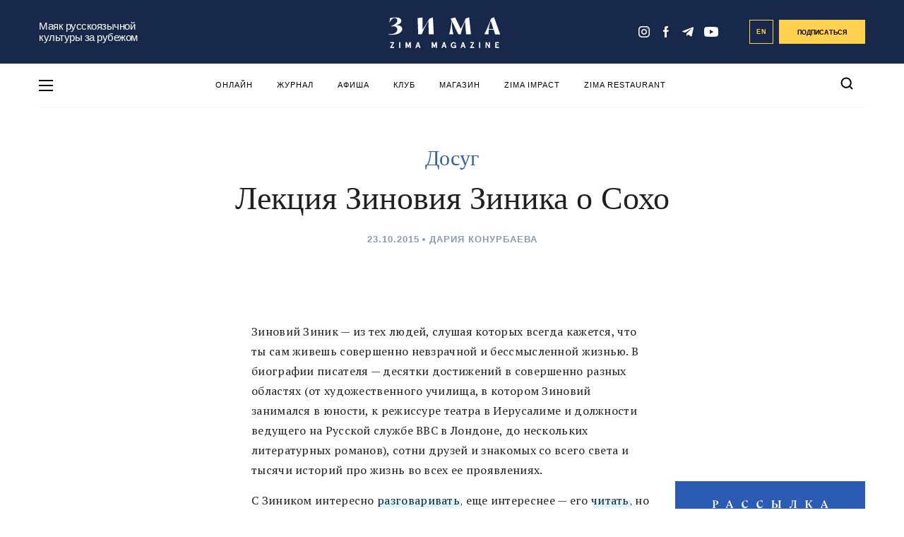

--- FILE ---
content_type: text/html; charset=UTF-8
request_url: https://zimamagazine.com/2015/10/lektsiya-zinoviya-zinika-o-soho/
body_size: 23189
content:
<!DOCTYPE html>
<html lang="ru">
<head>
<meta name="yandex-verification" content="aefee572f90e5999" />
  
  <title>Лекция Зиновия Зиника о Сохо - ZIMA Magazine</title>
  <link rel="manifest" href="/manifest.json">
  <link rel="prefetch" href="/manifest.json">
  <meta name="theme-color" content="#142a4c">
  <link rel="stylesheet" href="https://zimamagazine.com/wp-content/themes/zimastaging/fonts/fonts.css">
  <link rel="stylesheet" href="https://zimamagazine.com/wp-content/themes/zimastaging/css/build.css?v=1769011946">
  <link rel="stylesheet" href="https://zimamagazine.com/wp-content/themes/zimastaging/style.css?v=1769011946">
  <meta name="viewport" content="width=device-width, initial-scale=1.0, minimum-scale=1.0, maximum-scale=1.0, user-scalable=no">
  <meta name='robots' content='index, follow, max-image-preview:large, max-snippet:-1, max-video-preview:-1' />
<link rel="alternate" hreflang="ru-ru" href="https://zimamagazine.com/2015/10/lektsiya-zinoviya-zinika-o-soho/" />
<link rel="alternate" hreflang="x-default" href="https://zimamagazine.com/2015/10/lektsiya-zinoviya-zinika-o-soho/" />

	<!-- This site is optimized with the Yoast SEO plugin v22.5 - https://yoast.com/wordpress/plugins/seo/ -->
	<meta name="description" content="Зиновий Зиник — из тех людей, слушая которых всегда кажется, что ты сам живешь совершенно невзрачной и бессмысленной жизнью. В биографии писателя —" />
	<link rel="canonical" href="https://zimamagazine.com/2015/10/lektsiya-zinoviya-zinika-o-soho/" />
	<meta property="og:locale" content="ru_RU" />
	<meta property="og:type" content="article" />
	<meta property="og:title" content="Лекция Зиновия Зиника о Сохо - ZIMA Magazine" />
	<meta property="og:description" content="Зиновий Зиник — из тех людей, слушая которых всегда кажется, что ты сам живешь совершенно невзрачной и бессмысленной жизнью. В биографии писателя —" />
	<meta property="og:url" content="https://zimamagazine.com/2015/10/lektsiya-zinoviya-zinika-o-soho/" />
	<meta property="og:site_name" content="ZIMA Magazine" />
	<meta property="article:published_time" content="2015-10-23T08:35:16+00:00" />
	<meta property="article:modified_time" content="2015-10-23T18:42:53+00:00" />
	<meta property="og:image" content="https://zimamagazine.com/wp-content/uploads/2015/10/K5_0799.jpg" />
	<meta property="og:image:width" content="1024" />
	<meta property="og:image:height" content="683" />
	<meta property="og:image:type" content="image/jpeg" />
	<meta name="author" content="Дария Конурбаева" />
	<script type="application/ld+json" class="yoast-schema-graph">{"@context":"https://schema.org","@graph":[{"@type":"WebPage","@id":"https://zimamagazine.com/2015/10/lektsiya-zinoviya-zinika-o-soho/","url":"https://zimamagazine.com/2015/10/lektsiya-zinoviya-zinika-o-soho/","name":"Лекция Зиновия Зиника о Сохо - ZIMA Magazine","isPartOf":{"@id":"https://zimamagazine.com/#website"},"primaryImageOfPage":{"@id":"https://zimamagazine.com/2015/10/lektsiya-zinoviya-zinika-o-soho/#primaryimage"},"image":{"@id":"https://zimamagazine.com/2015/10/lektsiya-zinoviya-zinika-o-soho/#primaryimage"},"thumbnailUrl":"https://zimamagazine.com/wp-content/uploads/2015/10/K5_0799.jpg","datePublished":"2015-10-23T08:35:16+00:00","dateModified":"2015-10-23T18:42:53+00:00","author":{"@id":"https://zimamagazine.com/#/schema/person/1abb101ee2c476eeb60b3badfac25567"},"description":"Зиновий Зиник — из тех людей, слушая которых всегда кажется, что ты сам живешь совершенно невзрачной и бессмысленной жизнью. В биографии писателя —","breadcrumb":{"@id":"https://zimamagazine.com/2015/10/lektsiya-zinoviya-zinika-o-soho/#breadcrumb"},"inLanguage":"ru-RU","potentialAction":[{"@type":"ReadAction","target":["https://zimamagazine.com/2015/10/lektsiya-zinoviya-zinika-o-soho/"]}]},{"@type":"ImageObject","inLanguage":"ru-RU","@id":"https://zimamagazine.com/2015/10/lektsiya-zinoviya-zinika-o-soho/#primaryimage","url":"https://zimamagazine.com/wp-content/uploads/2015/10/K5_0799.jpg","contentUrl":"https://zimamagazine.com/wp-content/uploads/2015/10/K5_0799.jpg","width":1024,"height":683},{"@type":"BreadcrumbList","@id":"https://zimamagazine.com/2015/10/lektsiya-zinoviya-zinika-o-soho/#breadcrumb","itemListElement":[{"@type":"ListItem","position":1,"name":"Главная страница","item":"https://zimamagazine.com/"},{"@type":"ListItem","position":2,"name":"ОБРАЗ ЖИЗНИ","item":"https://zimamagazine.com/category/lifestyle/"},{"@type":"ListItem","position":3,"name":"Досуг","item":"https://zimamagazine.com/category/lifestyle/out-about/"},{"@type":"ListItem","position":4,"name":"Лекция Зиновия Зиника о Сохо"}]},{"@type":"WebSite","@id":"https://zimamagazine.com/#website","url":"https://zimamagazine.com/","name":"ZIMA Magazine","description":"Ведущее медиа на русском языке о жизни в Великобритании","potentialAction":[{"@type":"SearchAction","target":{"@type":"EntryPoint","urlTemplate":"https://zimamagazine.com/?s={search_term_string}"},"query-input":"required name=search_term_string"}],"inLanguage":"ru-RU"},{"@type":"Person","@id":"https://zimamagazine.com/#/schema/person/1abb101ee2c476eeb60b3badfac25567","name":"Дария Конурбаева","image":{"@type":"ImageObject","inLanguage":"ru-RU","@id":"https://zimamagazine.com/#/schema/person/image/","url":"https://zimamagazine.com/wp-content/uploads/2015/02/10497970_729616703752098_4239007760670026200_o-96x96.jpg","contentUrl":"https://zimamagazine.com/wp-content/uploads/2015/02/10497970_729616703752098_4239007760670026200_o-96x96.jpg","caption":"Дария Конурбаева"},"description":"Родилась и выросла в Москве, проработала три года в бессмысленном и беспощадном российском футболе, а в январе 2015-го перебралась в Лондон по учебе. Пишу и фотографирую, люблю интервью в стиле «Правил жизни», трачу время на просмотр сериалов – и отчаянно борюсь с прокрастинацией. Не представляю жизнь без кофе, хороших людей, чувства юмора, новых городов и поступков в стиле «чёртово безумие».","url":"https://zimamagazine.com/author/dariya-konurbaeva/"}]}</script>
	<!-- / Yoast SEO plugin. -->


<link rel="amphtml" href="https://zimamagazine.com/2015/10/lektsiya-zinoviya-zinika-o-soho/amp/" /><meta name="generator" content="AMP for WP 1.0.94"/><link rel="alternate" type="application/rss+xml" title="ZIMA Magazine &raquo; Лента комментариев к &laquo;Лекция Зиновия Зиника о Сохо&raquo;" href="https://zimamagazine.com/2015/10/lektsiya-zinoviya-zinika-o-soho/feed/" />
<meta property="og:image" content="https://zimamagazine.com/wp-content/uploads/previews/696732fbfd6231bac5df185fae52e8ce-original-K5_0799.jpg"/><link rel="apple-touch-icon" sizes="180x180" href="/apple-touch-icon.png"><link rel="icon" type="image/png" sizes="32x32" href="/favicon-32x32.png"><link rel="icon" type="image/png" sizes="16x16" href="/favicon-16x16.png"><link rel="manifest" href="/site.webmanifest"><link rel="mask-icon" href="/safari-pinned-tab.svg" color="#5bbad5"><meta name="msapplication-TileColor" content="#da532c"><meta name="theme-color" content="#ffffff">
		<style type="text/css">
			.mistape-test, .mistape_mistake_inner {color: #18284a !important;}
			#mistape_dialog h2::before, #mistape_dialog .mistape_action, .mistape-letter-back {background-color: #18284a !important; }
			#mistape_reported_text:before, #mistape_reported_text:after {border-color: #18284a !important;}
            .mistape-letter-front .front-left {border-left-color: #18284a !important;}
            .mistape-letter-front .front-right {border-right-color: #18284a !important;}
            .mistape-letter-front .front-bottom, .mistape-letter-back > .mistape-letter-back-top, .mistape-letter-top {border-bottom-color: #18284a !important;}
            .mistape-logo svg {fill: #18284a !important;}
		</style>
		<style id='safe-svg-svg-icon-style-inline-css' type='text/css'>
.safe-svg-cover{text-align:center}.safe-svg-cover .safe-svg-inside{display:inline-block;max-width:100%}.safe-svg-cover svg{height:100%;max-height:100%;max-width:100%;width:100%}

</style>
<style id='classic-theme-styles-inline-css' type='text/css'>
/*! This file is auto-generated */
.wp-block-button__link{color:#fff;background-color:#32373c;border-radius:9999px;box-shadow:none;text-decoration:none;padding:calc(.667em + 2px) calc(1.333em + 2px);font-size:1.125em}.wp-block-file__button{background:#32373c;color:#fff;text-decoration:none}
</style>
<style id='global-styles-inline-css' type='text/css'>
body{--wp--preset--color--black: #000000;--wp--preset--color--cyan-bluish-gray: #abb8c3;--wp--preset--color--white: #ffffff;--wp--preset--color--pale-pink: #f78da7;--wp--preset--color--vivid-red: #cf2e2e;--wp--preset--color--luminous-vivid-orange: #ff6900;--wp--preset--color--luminous-vivid-amber: #fcb900;--wp--preset--color--light-green-cyan: #7bdcb5;--wp--preset--color--vivid-green-cyan: #00d084;--wp--preset--color--pale-cyan-blue: #8ed1fc;--wp--preset--color--vivid-cyan-blue: #0693e3;--wp--preset--color--vivid-purple: #9b51e0;--wp--preset--gradient--vivid-cyan-blue-to-vivid-purple: linear-gradient(135deg,rgba(6,147,227,1) 0%,rgb(155,81,224) 100%);--wp--preset--gradient--light-green-cyan-to-vivid-green-cyan: linear-gradient(135deg,rgb(122,220,180) 0%,rgb(0,208,130) 100%);--wp--preset--gradient--luminous-vivid-amber-to-luminous-vivid-orange: linear-gradient(135deg,rgba(252,185,0,1) 0%,rgba(255,105,0,1) 100%);--wp--preset--gradient--luminous-vivid-orange-to-vivid-red: linear-gradient(135deg,rgba(255,105,0,1) 0%,rgb(207,46,46) 100%);--wp--preset--gradient--very-light-gray-to-cyan-bluish-gray: linear-gradient(135deg,rgb(238,238,238) 0%,rgb(169,184,195) 100%);--wp--preset--gradient--cool-to-warm-spectrum: linear-gradient(135deg,rgb(74,234,220) 0%,rgb(151,120,209) 20%,rgb(207,42,186) 40%,rgb(238,44,130) 60%,rgb(251,105,98) 80%,rgb(254,248,76) 100%);--wp--preset--gradient--blush-light-purple: linear-gradient(135deg,rgb(255,206,236) 0%,rgb(152,150,240) 100%);--wp--preset--gradient--blush-bordeaux: linear-gradient(135deg,rgb(254,205,165) 0%,rgb(254,45,45) 50%,rgb(107,0,62) 100%);--wp--preset--gradient--luminous-dusk: linear-gradient(135deg,rgb(255,203,112) 0%,rgb(199,81,192) 50%,rgb(65,88,208) 100%);--wp--preset--gradient--pale-ocean: linear-gradient(135deg,rgb(255,245,203) 0%,rgb(182,227,212) 50%,rgb(51,167,181) 100%);--wp--preset--gradient--electric-grass: linear-gradient(135deg,rgb(202,248,128) 0%,rgb(113,206,126) 100%);--wp--preset--gradient--midnight: linear-gradient(135deg,rgb(2,3,129) 0%,rgb(40,116,252) 100%);--wp--preset--font-size--small: 13px;--wp--preset--font-size--medium: 20px;--wp--preset--font-size--large: 36px;--wp--preset--font-size--x-large: 42px;--wp--preset--spacing--20: 0.44rem;--wp--preset--spacing--30: 0.67rem;--wp--preset--spacing--40: 1rem;--wp--preset--spacing--50: 1.5rem;--wp--preset--spacing--60: 2.25rem;--wp--preset--spacing--70: 3.38rem;--wp--preset--spacing--80: 5.06rem;--wp--preset--shadow--natural: 6px 6px 9px rgba(0, 0, 0, 0.2);--wp--preset--shadow--deep: 12px 12px 50px rgba(0, 0, 0, 0.4);--wp--preset--shadow--sharp: 6px 6px 0px rgba(0, 0, 0, 0.2);--wp--preset--shadow--outlined: 6px 6px 0px -3px rgba(255, 255, 255, 1), 6px 6px rgba(0, 0, 0, 1);--wp--preset--shadow--crisp: 6px 6px 0px rgba(0, 0, 0, 1);}:where(.is-layout-flex){gap: 0.5em;}:where(.is-layout-grid){gap: 0.5em;}body .is-layout-flow > .alignleft{float: left;margin-inline-start: 0;margin-inline-end: 2em;}body .is-layout-flow > .alignright{float: right;margin-inline-start: 2em;margin-inline-end: 0;}body .is-layout-flow > .aligncenter{margin-left: auto !important;margin-right: auto !important;}body .is-layout-constrained > .alignleft{float: left;margin-inline-start: 0;margin-inline-end: 2em;}body .is-layout-constrained > .alignright{float: right;margin-inline-start: 2em;margin-inline-end: 0;}body .is-layout-constrained > .aligncenter{margin-left: auto !important;margin-right: auto !important;}body .is-layout-constrained > :where(:not(.alignleft):not(.alignright):not(.alignfull)){max-width: var(--wp--style--global--content-size);margin-left: auto !important;margin-right: auto !important;}body .is-layout-constrained > .alignwide{max-width: var(--wp--style--global--wide-size);}body .is-layout-flex{display: flex;}body .is-layout-flex{flex-wrap: wrap;align-items: center;}body .is-layout-flex > *{margin: 0;}body .is-layout-grid{display: grid;}body .is-layout-grid > *{margin: 0;}:where(.wp-block-columns.is-layout-flex){gap: 2em;}:where(.wp-block-columns.is-layout-grid){gap: 2em;}:where(.wp-block-post-template.is-layout-flex){gap: 1.25em;}:where(.wp-block-post-template.is-layout-grid){gap: 1.25em;}.has-black-color{color: var(--wp--preset--color--black) !important;}.has-cyan-bluish-gray-color{color: var(--wp--preset--color--cyan-bluish-gray) !important;}.has-white-color{color: var(--wp--preset--color--white) !important;}.has-pale-pink-color{color: var(--wp--preset--color--pale-pink) !important;}.has-vivid-red-color{color: var(--wp--preset--color--vivid-red) !important;}.has-luminous-vivid-orange-color{color: var(--wp--preset--color--luminous-vivid-orange) !important;}.has-luminous-vivid-amber-color{color: var(--wp--preset--color--luminous-vivid-amber) !important;}.has-light-green-cyan-color{color: var(--wp--preset--color--light-green-cyan) !important;}.has-vivid-green-cyan-color{color: var(--wp--preset--color--vivid-green-cyan) !important;}.has-pale-cyan-blue-color{color: var(--wp--preset--color--pale-cyan-blue) !important;}.has-vivid-cyan-blue-color{color: var(--wp--preset--color--vivid-cyan-blue) !important;}.has-vivid-purple-color{color: var(--wp--preset--color--vivid-purple) !important;}.has-black-background-color{background-color: var(--wp--preset--color--black) !important;}.has-cyan-bluish-gray-background-color{background-color: var(--wp--preset--color--cyan-bluish-gray) !important;}.has-white-background-color{background-color: var(--wp--preset--color--white) !important;}.has-pale-pink-background-color{background-color: var(--wp--preset--color--pale-pink) !important;}.has-vivid-red-background-color{background-color: var(--wp--preset--color--vivid-red) !important;}.has-luminous-vivid-orange-background-color{background-color: var(--wp--preset--color--luminous-vivid-orange) !important;}.has-luminous-vivid-amber-background-color{background-color: var(--wp--preset--color--luminous-vivid-amber) !important;}.has-light-green-cyan-background-color{background-color: var(--wp--preset--color--light-green-cyan) !important;}.has-vivid-green-cyan-background-color{background-color: var(--wp--preset--color--vivid-green-cyan) !important;}.has-pale-cyan-blue-background-color{background-color: var(--wp--preset--color--pale-cyan-blue) !important;}.has-vivid-cyan-blue-background-color{background-color: var(--wp--preset--color--vivid-cyan-blue) !important;}.has-vivid-purple-background-color{background-color: var(--wp--preset--color--vivid-purple) !important;}.has-black-border-color{border-color: var(--wp--preset--color--black) !important;}.has-cyan-bluish-gray-border-color{border-color: var(--wp--preset--color--cyan-bluish-gray) !important;}.has-white-border-color{border-color: var(--wp--preset--color--white) !important;}.has-pale-pink-border-color{border-color: var(--wp--preset--color--pale-pink) !important;}.has-vivid-red-border-color{border-color: var(--wp--preset--color--vivid-red) !important;}.has-luminous-vivid-orange-border-color{border-color: var(--wp--preset--color--luminous-vivid-orange) !important;}.has-luminous-vivid-amber-border-color{border-color: var(--wp--preset--color--luminous-vivid-amber) !important;}.has-light-green-cyan-border-color{border-color: var(--wp--preset--color--light-green-cyan) !important;}.has-vivid-green-cyan-border-color{border-color: var(--wp--preset--color--vivid-green-cyan) !important;}.has-pale-cyan-blue-border-color{border-color: var(--wp--preset--color--pale-cyan-blue) !important;}.has-vivid-cyan-blue-border-color{border-color: var(--wp--preset--color--vivid-cyan-blue) !important;}.has-vivid-purple-border-color{border-color: var(--wp--preset--color--vivid-purple) !important;}.has-vivid-cyan-blue-to-vivid-purple-gradient-background{background: var(--wp--preset--gradient--vivid-cyan-blue-to-vivid-purple) !important;}.has-light-green-cyan-to-vivid-green-cyan-gradient-background{background: var(--wp--preset--gradient--light-green-cyan-to-vivid-green-cyan) !important;}.has-luminous-vivid-amber-to-luminous-vivid-orange-gradient-background{background: var(--wp--preset--gradient--luminous-vivid-amber-to-luminous-vivid-orange) !important;}.has-luminous-vivid-orange-to-vivid-red-gradient-background{background: var(--wp--preset--gradient--luminous-vivid-orange-to-vivid-red) !important;}.has-very-light-gray-to-cyan-bluish-gray-gradient-background{background: var(--wp--preset--gradient--very-light-gray-to-cyan-bluish-gray) !important;}.has-cool-to-warm-spectrum-gradient-background{background: var(--wp--preset--gradient--cool-to-warm-spectrum) !important;}.has-blush-light-purple-gradient-background{background: var(--wp--preset--gradient--blush-light-purple) !important;}.has-blush-bordeaux-gradient-background{background: var(--wp--preset--gradient--blush-bordeaux) !important;}.has-luminous-dusk-gradient-background{background: var(--wp--preset--gradient--luminous-dusk) !important;}.has-pale-ocean-gradient-background{background: var(--wp--preset--gradient--pale-ocean) !important;}.has-electric-grass-gradient-background{background: var(--wp--preset--gradient--electric-grass) !important;}.has-midnight-gradient-background{background: var(--wp--preset--gradient--midnight) !important;}.has-small-font-size{font-size: var(--wp--preset--font-size--small) !important;}.has-medium-font-size{font-size: var(--wp--preset--font-size--medium) !important;}.has-large-font-size{font-size: var(--wp--preset--font-size--large) !important;}.has-x-large-font-size{font-size: var(--wp--preset--font-size--x-large) !important;}
.wp-block-navigation a:where(:not(.wp-element-button)){color: inherit;}
:where(.wp-block-post-template.is-layout-flex){gap: 1.25em;}:where(.wp-block-post-template.is-layout-grid){gap: 1.25em;}
:where(.wp-block-columns.is-layout-flex){gap: 2em;}:where(.wp-block-columns.is-layout-grid){gap: 2em;}
.wp-block-pullquote{font-size: 1.5em;line-height: 1.6;}
</style>
<link rel='stylesheet' id='wpo_min-header-0-css' href='https://zimamagazine.com/wp-content/cache/wpo-minify/1769006384/assets/wpo-minify-header-37ca3af4.min.css' type='text/css' media='all' />
<script type="text/javascript" id="wpo_min-header-0-js-extra">
/* <![CDATA[ */
var wpml_cookies = {"wp-wpml_current_language":{"value":"ru","expires":1,"path":"\/"}};
var wpml_cookies = {"wp-wpml_current_language":{"value":"ru","expires":1,"path":"\/"}};
/* ]]> */
</script>
<script type="text/javascript" src="https://zimamagazine.com/wp-content/cache/wpo-minify/1769006384/assets/wpo-minify-header-392b058f.min.js" id="wpo_min-header-0-js" defer="defer" data-wp-strategy="defer"></script>
<script type="text/javascript" id="wpo_min-header-1-js-extra">
/* <![CDATA[ */
var localize = {"loading":"\u0437\u0430\u0433\u0440\u0443\u0437\u043a\u0430...","loadmore":"\u0437\u0430\u0433\u0440\u0443\u0437\u0438\u0442\u044c \u0435\u0449\u0451","ajaxurl":"https:\/\/zimamagazine.com\/wp-admin\/admin-ajax.php"};
/* ]]> */
</script>
<script type="text/javascript" src="https://zimamagazine.com/wp-content/cache/wpo-minify/1769006384/assets/wpo-minify-header-58922449.min.js" id="wpo_min-header-1-js"></script>
<meta name="generator" content="WPML ver:4.6.10 stt:1,47;" />
<link rel="icon" href="https://zimamagazine.com/wp-content/uploads/2022/10/cropped-zima_icon_circle_blue_new_512x512-32x32.png" sizes="32x32" />
<link rel="icon" href="https://zimamagazine.com/wp-content/uploads/2022/10/cropped-zima_icon_circle_blue_new_512x512-192x192.png" sizes="192x192" />
<link rel="apple-touch-icon" href="https://zimamagazine.com/wp-content/uploads/2022/10/cropped-zima_icon_circle_blue_new_512x512-180x180.png" />
<meta name="msapplication-TileImage" content="https://zimamagazine.com/wp-content/uploads/2022/10/cropped-zima_icon_circle_blue_new_512x512-270x270.png" />
		<!-- Facebook Pixel Code -->
		<script>
			var aepc_pixel = {"pixel_id":"238480104108244","user":{},"enable_advanced_events":"yes","fire_delay":"0"},
				aepc_pixel_args = [],
				aepc_extend_args = function( args ) {
					if ( typeof args === 'undefined' ) {
						args = {};
					}

					for(var key in aepc_pixel_args)
						args[key] = aepc_pixel_args[key];

					return args;
				};

			// Extend args
			if ( 'yes' === aepc_pixel.enable_advanced_events ) {
				aepc_pixel_args.userAgent = navigator.userAgent;
				aepc_pixel_args.language = navigator.language;

				if ( document.referrer.indexOf( document.domain ) < 0 ) {
					aepc_pixel_args.referrer = document.referrer;
				}
			}
		</script>
		<script>
						!function(f,b,e,v,n,t,s){if(f.fbq)return;n=f.fbq=function(){n.callMethod?
				n.callMethod.apply(n,arguments):n.queue.push(arguments)};if(!f._fbq)f._fbq=n;
				n.push=n;n.loaded=!0;n.version='2.0';n.agent='dvpixelcaffeinewordpress';n.queue=[];t=b.createElement(e);t.async=!0;
				t.src=v;s=b.getElementsByTagName(e)[0];s.parentNode.insertBefore(t,s)}(window,
				document,'script','https://connect.facebook.net/en_US/fbevents.js');
			
						fbq('init', aepc_pixel.pixel_id, aepc_pixel.user);

						setTimeout( function() {
				fbq('track', "PageView", aepc_pixel_args);
			}, aepc_pixel.fire_delay * 1000 );
					</script>
				<noscript><img height="1" width="1" style="display:none"
		               src="https://www.facebook.com/tr?id=238480104108244&ev=PageView&noscript=1"
			/></noscript>
				<!-- End Facebook Pixel Code -->
				<style type="text/css" id="wp-custom-css">
			input#EMBED_FORM_EMAIL_LABEL::placeholder {
    color: #fff;
}

@media (max-width: 750px) {
.subscription-follow__title_new {
    font-size: 10vw;
    margin-bottom: 29px;
	}}

.subscription-follow__title_new {
    font-family: Bluu Zima;
}

@media (min-width: 751px) {
.subscription-follow__title_new {
    font-size: 26px;
    margin-bottom: 29px;
	}}
/* Контейнер меню */
#menu-osnovnoe-menju {
  position: relative;
}
#menu-osnovnoe-menju li {
	position: relative;
}

/* Скрываем вложенные пункты */
#menu-osnovnoe-menju li ul {
  display: none;
  position: absolute;
  top: 100%;     /* сразу под родительским пунктом */
  left: 0;       /* выравнивается по левому краю самого пункта li */
  background: #fff;
  list-style: none;
  margin: 0;
  padding: 0;
  min-width: 200px;
  border: 1px solid #ddd;
  z-index: 9999;
}


/* Показываем при наведении */
#menu-osnovnoe-menju li:hover > ul {
  display: block;
}

/* Стили подменю */
#menu-osnovnoe-menju li ul li {
  padding: 8px;
}

#menu-osnovnoe-menju li ul li a {
  display: block;
  text-decoration: none;
  color: #333;
line-height: 1.3; /* уменьшили межстрочный интервал */
  padding: 5px 10px; /* можно ещё уменьшить вертикальные отступы */
}

#menu-osnovnoe-menju li ul li a:hover {
  background: #f5f5f5;
}
.nl_older_magazines {
    display: none !important;
}
.heading .h2 {
    color: #17294D !important; /* ZIMA BLUE */
}
.nl_inside_circle {
    background-color: #2E5299 !important; /* ZIMA Background Blue */
    color: #fff !important; /* цифра останется белой */
}
/* меняем фон у блока с акцией (раньше был жёлтый) */
.nl_promo {
    background: #F2F6FF !important; /* ZIMA Snow White */
}
/* кнопка "Заказать" — меняем цвет на ZIMA Blue */
a.nl_orange_button {
    background-color: #2E5299 !important;
    border-color: #2E5299 !important;
    color: #fff !important; /* текст белый для контраста */
}
		</style>
		<script type="application/ld+json">
        {
            "@context": "http://schema.org",
            "@type": "Organization",
            "name": "ZIMA MAGAZINE",
            "logo": "https://zimamagazine.com/wp-content/themes/zima/assets/images/png/social/default-share-image.png",
            "url": "https://zimamagazine.com",
            "sameAs": [
                "https://www.instagram.com/Zima_magazine" ,
                "https://www.facebook.com/ZIMAmagazine" ,
                "https://t.me/zimamagazine"
            ]
        }
    </script>

    <script type="application/ld+json">
    {
      "@context": "https://schema.org",
      "@type": "WebSite",
      "url": "https://zimamagazine.com/",
      "potentialAction": {
        "@type": "SearchAction",
        "target": "https://zimamagazine.com/?s={search_term_string}",
        "query-input": "required name=search_term_string"
      }
    }
    </script>
<!-- Google Tag Manager -->
<script>(function(w,d,s,l,i){w[l]=w[l]||[];w[l].push({'gtm.start':
new Date().getTime(),event:'gtm.js'});var f=d.getElementsByTagName(s)[0],
j=d.createElement(s),dl=l!='dataLayer'?'&l='+l:'';j.async=true;j.src=
'https://www.googletagmanager.com/gtm.js?id='+i+dl;f.parentNode.insertBefore(j,f);
})(window,document,'script','dataLayer','GTM-P887KJVT');</script>
<!-- End Google Tag Manager -->

<link rel="preconnect" href="https://fonts.googleapis.com">
<link rel="preconnect" href="https://fonts.gstatic.com" crossorigin>
<link href="https://fonts.googleapis.com/css2?family=PT+Serif:ital,wght@0,400;0,700;1,400;1,700&display=swap" rel="stylesheet">
</head>
<body class="main_page">
  <!-- Google Tag Manager (noscript) -->
<noscript><iframe src="https://www.googletagmanager.com/ns.html?id=GTM-P887KJVT"
height="0" width="0" style="display:none;visibility:hidden"></iframe></noscript>
<!-- End Google Tag Manager (noscript) -->
<div class="menu-pop-up" id="menu_pop_up">
  <div class="menu-pop-up__area" onclick="menuToggle()"></div>
  <div class="menu-pop-up__sidebar">
    <button class="menu-pop-up__sidebar-close" onclick="menuToggle()">
      <svg width="24" height="25" viewBox="0 0 24 25" fill="none"><rect x="24" y="21.9006" width="2.69324" height="30.9723" transform="rotate(135 24 21.9006)" fill="#18284A"/>
        <rect x="21.9004" y="0.200195" width="2.69324" height="30.9723" transform="rotate(45 21.9004 0.200195)" fill="#18284A"/>
      </svg>
    </button>
    <div class="menu-pop-up__row">
      <div class="menu-pop-up__logo">
        <svg id="left-menu-logo" viewBox="0 0 500.1 137.6" width="100%" height="100%">
                <polygon points="8 111.7 8 115.5 19.1 115.5 7.4 135.3 7.4 137.2 25 137.2 25 133.4 13 133.4 24.5 113.7 24.5 111.7 8 111.7"></polygon><rect x="47.8" y="111.7" width="4" height="25.6"></rect><polygon points="94.2 111.7 87.8 128.7 81.5 111.7 76.8 111.7 76.8 137.2 80.8 137.2 80.8 120 86.4 134.9 89.3 134.9 94.9 120 94.9 137.2 98.9 137.2 98.9 111.7 94.2 111.7"></polygon><path d="M131.9,116.8l3.4,10.3h-6.7Zm-1.9-5.1-8.9,25.6h4.1l2.1-6.4h9.1l2.1,6.4h4.1l-8.9-25.6Z"></path><polygon points="211.2 111.7 204.9 128.7 198.5 111.7 193.8 111.7 193.8 137.2 197.8 137.2 197.8 120 203.4 134.9 206.3 134.9 211.9 120 211.9 137.2 216 137.2 216 111.7 211.2 111.7"></polygon><path d="M248.9,116.8l3.4,10.3h-6.7Zm-1.9-5.1-8.9,25.6h4.1l2.1-6.4h9.1l2.1,6.4h4.1l-8.9-25.6Z"></path><path d="M297.7,134.1a7.47,7.47,0,0,1-6.7,3.5c-6,0-11.6-4.1-11.6-13.1s5.7-13.1,11.8-13.1c5.5,0,9.2,3.3,10.2,7.9l-3.7,1.1c-1.2-3.5-3.5-5.2-6.5-5.2-4.4,0-7.7,3.1-7.7,9.3,0,6.4,3.4,9.3,7.7,9.3,4,0,5.9-2.7,6.3-5.8h-5v-3.5h9v12.9H298Z"></path><path d="M335.8,111.7l8.9,25.6h-4.1l-2.1-6.4h-9.1l-2.1,6.4h-4.1l8.9-25.6Zm-5.3,15.4h6.7l-3.4-10.3Z"></path><polygon points="366.4 111.7 382.9 111.7 382.9 113.7 371.4 133.4 383.4 133.4 383.4 137.2 365.8 137.2 365.8 135.3 377.5 115.5 366.4 115.5 366.4 111.7"></polygon><rect x="406.2" y="111.7" width="4" height="25.6"></rect><polygon points="453.9 111.7 453.9 137.2 449.6 137.2 439.2 118.9 439.2 137.2 435.1 137.2 435.1 111.7 439.5 111.7 449.9 130.1 449.9 111.7 453.9 111.7"></polygon><polygon points="494.1 111.7 494.1 115.5 483 115.5 483 121.8 491.9 121.8 491.9 125.6 483 125.6 483 133.4 494.5 133.4 494.5 137.2 478.9 137.2 478.9 111.7 494.1 111.7"></polygon><polygon points="8 111.7 24.5 111.7 24.5 113.7 13 133.4 25 133.4 25 137.2 7.4 137.2 7.4 135.3 19.1 115.5 8 115.5 8 111.7"></polygon><rect x="47.8" y="111.7" width="4" height="25.6"></rect><polygon points="76.8 111.7 81.5 111.7 87.8 128.7 94.2 111.7 98.9 111.7 98.9 137.2 94.9 137.2 94.9 120 89.3 134.9 86.4 134.9 80.8 120 80.8 137.2 76.8 137.2 76.8 111.7"></polygon><path d="M133.8,111.7l8.9,25.6h-4.1l-2.1-6.4h-9.1l-2.1,6.4h-4.1l8.9-25.6Zm-5.3,15.4h6.7l-3.4-10.3Z"></path><polygon points="193.8 111.7 198.5 111.7 204.9 128.7 211.2 111.7 216 111.7 216 137.2 211.9 137.2 211.9 120 206.3 134.9 203.4 134.9 197.8 120 197.8 137.2 193.8 137.2 193.8 111.7"></polygon><path d="M250.8,111.7l8.9,25.6h-4.1l-2.1-6.4h-9.1l-2.1,6.4h-4.1l8.9-25.6Zm-5.3,15.4h6.7l-3.4-10.3Z"></path><path d="M297.7,134.1a7.47,7.47,0,0,1-6.7,3.5c-6,0-11.6-4.1-11.6-13.1s5.7-13.1,11.8-13.1c5.5,0,9.2,3.3,10.2,7.9l-3.7,1.1c-1.2-3.5-3.5-5.2-6.5-5.2-4.4,0-7.7,3.1-7.7,9.3,0,6.4,3.4,9.3,7.7,9.3,4,0,5.9-2.7,6.3-5.8h-5v-3.5h9v12.9H298Z"></path><path d="M335.8,111.7l8.9,25.6h-4.1l-2.1-6.4h-9.1l-2.1,6.4h-4.1l8.9-25.6Zm-5.3,15.4h6.7l-3.4-10.3Z"></path><polygon points="366.4 111.7 382.9 111.7 382.9 113.7 371.4 133.4 383.4 133.4 383.4 137.2 365.8 137.2 365.8 135.3 377.5 115.5 366.4 115.5 366.4 111.7"></polygon><rect x="406.2" y="111.7" width="4" height="25.6"></rect><polygon points="453.9 111.7 453.9 137.2 449.6 137.2 439.2 118.9 439.2 137.2 435.1 137.2 435.1 111.7 439.5 111.7 449.9 130.1 449.9 111.7 453.9 111.7"></polygon><polygon points="494.1 111.7 494.1 115.5 483 115.5 483 121.8 491.9 121.8 491.9 125.6 483 125.6 483 133.4 494.5 133.4 494.5 137.2 478.9 137.2 478.9 111.7 494.1 111.7"></polygon><path d="M322.9,51.9c6.3-10.2,17.4-32,22.7-46.8L360.9.4l8.2,75.9H347.4l-5.1-58.2c-6.1,14.4-15.7,40.8-18.7,58.2H312.7L284.4,18.2c-1.8,23.3,2.2,43.5,6.1,58.1H271.7A494.7,494.7,0,0,0,283,15.1l-4.8-9.8L298.8.5Z"></path><path d="M198.6.5,183.9,5.2C169,29,163.6,38.4,152,54.9L152.5.7l-22,3,2.4,72.7h16.2c4.4-15.4,21.5-47.5,29.7-58.9l1.4,58.9h22.4Z"></path><path d="M33.8,36.2v-.7c10.6-2.7,24.5-9,23-21.3C55.7,5.1,44.8.7,32.6.7,19.1.7,20.3,2.6,9.5,2.5H6.9S5.6,11.7,3.7,22.2l1.4.3C12.3,7.7,19.7,4.2,24.3,3.4c11.1-2,18.3,6.9,13.1,17.5C33.6,28.8,21,36.2,11.1,39.3l.2,1.5c16.1-2.7,27.1,1.8,27.6,13.5C39.4,67,25.6,76.9,0,75.4l.2,1.9c41.7,5.2,61.5-10.2,60.9-25.5-.5-11-11.3-16.6-27.3-15.6"></path><path d="M500.1,76.3,472.9,0,459.1,5.4C448.5,34.7,438.4,58,428.6,76.3h19c.1-5.3,0-10.9.9-20.8,3.8-.3,7.9-.6,10.7-.6,2.5,0,7.3,0,11.4.2l6.8,21.2ZM459.3,52.5c-2.3,0-6.5,0-10.3-.1a185.84,185.84,0,0,1,8.7-37.7l12,37.4c-3.4.3-8,.4-10.4.4"></path>
              </svg>
      </div>
    </div>
    <div class="menu-pop-up__row">
    
        <ul id="menu-razdely" class="menu-pop-up__nav"><li id="menu-item-117682" class="menu-item menu-item-type-taxonomy menu-item-object-category menu-item-117682 menu-pop-up__link"><a href="https://zimamagazine.com/category/culture/">КУЛЬТУРА</a></li>
<li id="menu-item-117684" class="menu-item menu-item-type-taxonomy menu-item-object-category menu-item-117684 menu-pop-up__link"><a href="https://zimamagazine.com/category/mesta/">ГИДЫ</a></li>
<li id="menu-item-117683" class="menu-item menu-item-type-taxonomy menu-item-object-category menu-item-117683 menu-pop-up__link"><a href="https://zimamagazine.com/category/people/">ЛЮДИ</a></li>
<li id="menu-item-192895" class="menu-item menu-item-type-taxonomy menu-item-object-category current-post-ancestor menu-item-192895 menu-pop-up__link"><a href="https://zimamagazine.com/category/lifestyle/">ОБРАЗ ЖИЗНИ</a></li>
<li id="menu-item-192901" class="menu-item menu-item-type-taxonomy menu-item-object-category menu-item-192901 menu-pop-up__link"><a href="https://zimamagazine.com/category/business/">ПОЛЕЗНО</a></li>
</ul>    
        <ul id="menu-levoe-dop-menju" class="menu-pop-up__nav menu-pop-up__nav_additional"><li id="menu-item-104614" class="menu-item menu-item-type-post_type menu-item-object-page menu-item-104614 menu-pop-up__link menu-pop-up__link_additional"><a href="https://zimamagazine.com/podpiska-na-rassylku/">Подписаться на рассылку</a></li>
<li id="menu-item-103711" class="menu-item menu-item-type-post_type menu-item-object-page menu-item-103711 menu-pop-up__link menu-pop-up__link_additional"><a href="https://zimamagazine.com/for-partners/">Партнерам</a></li>
<li id="menu-item-103713" class="menu-item menu-item-type-post_type menu-item-object-page menu-item-103713 menu-pop-up__link menu-pop-up__link_additional"><a href="https://zimamagazine.com/about-project/">О проекте</a></li>
<li id="menu-item-185488" class="menu-item menu-item-type-custom menu-item-object-custom menu-item-185488 menu-pop-up__link menu-pop-up__link_additional"><a href="https://zimamagazine.com/en/">Switch to English</a></li>
</ul>      
    </div>
  </div>
</div>

  
  <!--
  <div class="stayhome">
    <div class="stayhome-inner">
      <div class="stayhome-text">
        <span class="item">STAY HOME <span class="stayhome-triangle"></span></span>
        <span class="item">SAVE LIVES <span class="stayhome-triangle"></span></span>
        <span class="item">READ <a href="/nashlondon/">#НАШЛОНДОН</a></span></span>
    </div>
  </div>
  </div>!-->
  
<div id="content">
  <header class="header season-may">
    <div class="header-top-placeholder"></div>
    <div class="header-top">
	<div class="header-top_spring_d-left"></div>
	<div class="header-top_spring_d-right"></div>
	<div class="header-top_spring_center">
		<div class="header-top_spring_m-left"></div>
		<div class="header-top_spring_m-right"></div>
	</div>
      <div class="header-top__container wrapper">
        <div class="header-flex">
          <div class="header-top__burger">
            <button onclick="menuToggle(this)">
              <svg width="20" height="16" viewBox="0 0 20 16" fill="none" xmlns="http://www.w3.org/2000/svg">
                <path class="burger-btn--1" d="M0 1H20" stroke="black" stroke-width="2"/>
                <path class="burger-btn--2" d="M0 8H20" stroke="black" stroke-width="2"/>
                <path class="burger-btn--3" d="M0 15H20" stroke="black" stroke-width="2"/>
              </svg>
            </button>
          </div>
          <div class="header-top__tagline">
			<!--<div class="header-top__space"></div>-->
			<div class="header-top__description">
				<p><p>Маяк русскоязычной</p>
<p>культуры за рубежом</p></p>
			</div>
          </div>
          <div class="header-top__logo"><a href="https://zimamagazine.com">
              <svg id="newlogo" viewBox="0 0 500.1 137.6" width="100%" height="100%" style="display: none;">
                <polygon points="8 111.7 8 115.5 19.1 115.5 7.4 135.3 7.4 137.2 25 137.2 25 133.4 13 133.4 24.5 113.7 24.5 111.7 8 111.7"></polygon><rect x="47.8" y="111.7" width="4" height="25.6"></rect><polygon points="94.2 111.7 87.8 128.7 81.5 111.7 76.8 111.7 76.8 137.2 80.8 137.2 80.8 120 86.4 134.9 89.3 134.9 94.9 120 94.9 137.2 98.9 137.2 98.9 111.7 94.2 111.7"></polygon><path d="M131.9,116.8l3.4,10.3h-6.7Zm-1.9-5.1-8.9,25.6h4.1l2.1-6.4h9.1l2.1,6.4h4.1l-8.9-25.6Z"></path><polygon points="211.2 111.7 204.9 128.7 198.5 111.7 193.8 111.7 193.8 137.2 197.8 137.2 197.8 120 203.4 134.9 206.3 134.9 211.9 120 211.9 137.2 216 137.2 216 111.7 211.2 111.7"></polygon><path d="M248.9,116.8l3.4,10.3h-6.7Zm-1.9-5.1-8.9,25.6h4.1l2.1-6.4h9.1l2.1,6.4h4.1l-8.9-25.6Z"></path><path d="M297.7,134.1a7.47,7.47,0,0,1-6.7,3.5c-6,0-11.6-4.1-11.6-13.1s5.7-13.1,11.8-13.1c5.5,0,9.2,3.3,10.2,7.9l-3.7,1.1c-1.2-3.5-3.5-5.2-6.5-5.2-4.4,0-7.7,3.1-7.7,9.3,0,6.4,3.4,9.3,7.7,9.3,4,0,5.9-2.7,6.3-5.8h-5v-3.5h9v12.9H298Z"></path><path d="M335.8,111.7l8.9,25.6h-4.1l-2.1-6.4h-9.1l-2.1,6.4h-4.1l8.9-25.6Zm-5.3,15.4h6.7l-3.4-10.3Z"></path><polygon points="366.4 111.7 382.9 111.7 382.9 113.7 371.4 133.4 383.4 133.4 383.4 137.2 365.8 137.2 365.8 135.3 377.5 115.5 366.4 115.5 366.4 111.7"></polygon><rect x="406.2" y="111.7" width="4" height="25.6"></rect><polygon points="453.9 111.7 453.9 137.2 449.6 137.2 439.2 118.9 439.2 137.2 435.1 137.2 435.1 111.7 439.5 111.7 449.9 130.1 449.9 111.7 453.9 111.7"></polygon><polygon points="494.1 111.7 494.1 115.5 483 115.5 483 121.8 491.9 121.8 491.9 125.6 483 125.6 483 133.4 494.5 133.4 494.5 137.2 478.9 137.2 478.9 111.7 494.1 111.7"></polygon><polygon points="8 111.7 24.5 111.7 24.5 113.7 13 133.4 25 133.4 25 137.2 7.4 137.2 7.4 135.3 19.1 115.5 8 115.5 8 111.7"></polygon><rect x="47.8" y="111.7" width="4" height="25.6"></rect><polygon points="76.8 111.7 81.5 111.7 87.8 128.7 94.2 111.7 98.9 111.7 98.9 137.2 94.9 137.2 94.9 120 89.3 134.9 86.4 134.9 80.8 120 80.8 137.2 76.8 137.2 76.8 111.7"></polygon><path d="M133.8,111.7l8.9,25.6h-4.1l-2.1-6.4h-9.1l-2.1,6.4h-4.1l8.9-25.6Zm-5.3,15.4h6.7l-3.4-10.3Z"></path><polygon points="193.8 111.7 198.5 111.7 204.9 128.7 211.2 111.7 216 111.7 216 137.2 211.9 137.2 211.9 120 206.3 134.9 203.4 134.9 197.8 120 197.8 137.2 193.8 137.2 193.8 111.7"></polygon><path d="M250.8,111.7l8.9,25.6h-4.1l-2.1-6.4h-9.1l-2.1,6.4h-4.1l8.9-25.6Zm-5.3,15.4h6.7l-3.4-10.3Z"></path><path d="M297.7,134.1a7.47,7.47,0,0,1-6.7,3.5c-6,0-11.6-4.1-11.6-13.1s5.7-13.1,11.8-13.1c5.5,0,9.2,3.3,10.2,7.9l-3.7,1.1c-1.2-3.5-3.5-5.2-6.5-5.2-4.4,0-7.7,3.1-7.7,9.3,0,6.4,3.4,9.3,7.7,9.3,4,0,5.9-2.7,6.3-5.8h-5v-3.5h9v12.9H298Z"></path><path d="M335.8,111.7l8.9,25.6h-4.1l-2.1-6.4h-9.1l-2.1,6.4h-4.1l8.9-25.6Zm-5.3,15.4h6.7l-3.4-10.3Z"></path><polygon points="366.4 111.7 382.9 111.7 382.9 113.7 371.4 133.4 383.4 133.4 383.4 137.2 365.8 137.2 365.8 135.3 377.5 115.5 366.4 115.5 366.4 111.7"></polygon><rect x="406.2" y="111.7" width="4" height="25.6"></rect><polygon points="453.9 111.7 453.9 137.2 449.6 137.2 439.2 118.9 439.2 137.2 435.1 137.2 435.1 111.7 439.5 111.7 449.9 130.1 449.9 111.7 453.9 111.7"></polygon><polygon points="494.1 111.7 494.1 115.5 483 115.5 483 121.8 491.9 121.8 491.9 125.6 483 125.6 483 133.4 494.5 133.4 494.5 137.2 478.9 137.2 478.9 111.7 494.1 111.7"></polygon><path d="M322.9,51.9c6.3-10.2,17.4-32,22.7-46.8L360.9.4l8.2,75.9H347.4l-5.1-58.2c-6.1,14.4-15.7,40.8-18.7,58.2H312.7L284.4,18.2c-1.8,23.3,2.2,43.5,6.1,58.1H271.7A494.7,494.7,0,0,0,283,15.1l-4.8-9.8L298.8.5Z"></path><path d="M198.6.5,183.9,5.2C169,29,163.6,38.4,152,54.9L152.5.7l-22,3,2.4,72.7h16.2c4.4-15.4,21.5-47.5,29.7-58.9l1.4,58.9h22.4Z"></path><path d="M33.8,36.2v-.7c10.6-2.7,24.5-9,23-21.3C55.7,5.1,44.8.7,32.6.7,19.1.7,20.3,2.6,9.5,2.5H6.9S5.6,11.7,3.7,22.2l1.4.3C12.3,7.7,19.7,4.2,24.3,3.4c11.1-2,18.3,6.9,13.1,17.5C33.6,28.8,21,36.2,11.1,39.3l.2,1.5c16.1-2.7,27.1,1.8,27.6,13.5C39.4,67,25.6,76.9,0,75.4l.2,1.9c41.7,5.2,61.5-10.2,60.9-25.5-.5-11-11.3-16.6-27.3-15.6"></path><path d="M500.1,76.3,472.9,0,459.1,5.4C448.5,34.7,438.4,58,428.6,76.3h19c.1-5.3,0-10.9.9-20.8,3.8-.3,7.9-.6,10.7-.6,2.5,0,7.3,0,11.4.2l6.8,21.2ZM459.3,52.5c-2.3,0-6.5,0-10.3-.1a185.84,185.84,0,0,1,8.7-37.7l12,37.4c-3.4.3-8,.4-10.4.4"></path>
              </svg>
<svg xmlns="http://www.w3.org/2000/svg" xmlns:xlink="http://www.w3.org/1999/xlink" version="1.1" id="Слой_1" x="0px" y="0px" viewBox="0 0 176 49" style="enable-background:new 0 0 176 49;" xml:space="preserve" width="100%" height="100%">
<style type="text/css">
	.st0{fill:#FFFFFF;}
	.st1{fill:#EBEAD9;}
	.st2{fill:#D3222A;}
	.st3{fill:#BF1F2A;}
	.st4{opacity:0.2;fill:#FFFFFF;}
</style>
<g>
	<g>
		<polygon class="st0" points="2.5,40.9 2.5,42.1 5.9,42.1 2.3,48.2 2.3,48.8 7.7,48.8 7.7,47.6 4,47.6 7.6,41.5 7.6,40.9   "/>
		<rect x="14.8" y="40.9" class="st0" width="1.2" height="7.9"/>
		<polygon class="st0" points="29.1,40.9 27.2,46.2 25.2,40.9 23.7,40.9 23.7,48.8 25,48.8 25,43.5 26.7,48.1 27.6,48.1 29.4,43.5     29.4,48.8 30.6,48.8 30.6,40.9   "/>
		<path class="st0" d="M40.8,42.5l1,3.2h-2.1L40.8,42.5z M40.2,40.9l-2.7,7.9h1.3l0.7-2h2.8l0.7,2h1.3l-2.7-7.9H40.2z"/>
		<polygon class="st0" points="65.4,40.9 63.4,46.2 61.4,40.9 60,40.9 60,48.8 61.2,48.8 61.2,43.5 63,48.1 63.9,48.1 65.6,43.5     65.6,48.8 66.9,48.8 66.9,40.9   "/>
		<path class="st0" d="M77,42.5l1,3.2H76L77,42.5z M76.5,40.9l-2.7,7.9H75l0.7-2h2.8l0.7,2h1.3l-2.7-7.9H76.5z"/>
		<path class="st0" d="M92.2,47.8c-0.3,0.5-1,1.1-2.1,1.1c-1.9,0-3.6-1.3-3.6-4c0-2.8,1.8-4,3.7-4c1.7,0,2.8,1,3.2,2.4l-1.1,0.4    c-0.4-1.1-1.1-1.6-2-1.6c-1.4,0-2.4,0.9-2.4,2.9c0,2,1,2.9,2.4,2.9c1.2,0,1.8-0.8,1.9-1.8h-1.5v-1.1h2.8v4h-1.1L92.2,47.8z"/>
		<path class="st0" d="M104,40.9l2.7,7.9h-1.3l-0.7-2h-2.8l-0.7,2H100l2.7-7.9H104z M102.3,45.7h2.1l-1-3.2L102.3,45.7z"/>
		<polygon class="st0" points="113.4,40.9 118.5,40.9 118.5,41.5 115,47.6 118.7,47.6 118.7,48.8 113.3,48.8 113.3,48.2 116.9,42.1     113.4,42.1   "/>
		<rect x="125.8" y="40.9" class="st0" width="1.2" height="7.9"/>
		<polygon class="st0" points="140.5,40.9 140.5,48.8 139.2,48.8 136,43.1 136,48.8 134.7,48.8 134.7,40.9 136.1,40.9 139.3,46.6     139.3,40.9   "/>
		<polygon class="st0" points="153,40.9 153,42.1 149.5,42.1 149.5,44 152.3,44 152.3,45.2 149.5,45.2 149.5,47.6 153.1,47.6     153.1,48.8 148.3,48.8 148.3,40.9   "/>
		<polygon class="st0" points="2.5,40.9 7.6,40.9 7.6,41.5 4,47.6 7.7,47.6 7.7,48.8 2.3,48.8 2.3,48.2 5.9,42.1 2.5,42.1   "/>
		<rect x="14.8" y="40.9" class="st0" width="1.2" height="7.9"/>
		<polygon class="st0" points="23.7,40.9 25.2,40.9 27.2,46.2 29.1,40.9 30.6,40.9 30.6,48.8 29.4,48.8 29.4,43.5 27.6,48.1     26.7,48.1 25,43.5 25,48.8 23.7,48.8   "/>
		<path class="st0" d="M41.4,40.9l2.7,7.9h-1.3l-0.7-2h-2.8l-0.7,2h-1.3l2.7-7.9H41.4z M39.8,45.7h2.1l-1-3.2L39.8,45.7z"/>
		<polygon class="st0" points="60,40.9 61.4,40.9 63.4,46.2 65.4,40.9 66.9,40.9 66.9,48.8 65.6,48.8 65.6,43.5 63.9,48.1 63,48.1     61.2,43.5 61.2,48.8 60,48.8   "/>
		<path class="st0" d="M77.6,40.9l2.7,7.9h-1.3l-0.7-2h-2.8l-0.7,2h-1.3l2.7-7.9H77.6z M76,45.7h2.1l-1-3.2L76,45.7z"/>
		<path class="st0" d="M92.2,47.8c-0.3,0.5-1,1.1-2.1,1.1c-1.9,0-3.6-1.3-3.6-4c0-2.8,1.8-4,3.7-4c1.7,0,2.8,1,3.2,2.4l-1.1,0.4    c-0.4-1.1-1.1-1.6-2-1.6c-1.4,0-2.4,0.9-2.4,2.9c0,2,1,2.9,2.4,2.9c1.2,0,1.8-0.8,1.9-1.8h-1.5v-1.1h2.8v4h-1.1L92.2,47.8z"/>
		<path class="st0" d="M104,40.9l2.7,7.9h-1.3l-0.7-2h-2.8l-0.7,2H100l2.7-7.9H104z M102.3,45.7h2.1l-1-3.2L102.3,45.7z"/>
		<polygon class="st0" points="113.4,40.9 118.5,40.9 118.5,41.5 115,47.6 118.7,47.6 118.7,48.8 113.3,48.8 113.3,48.2 116.9,42.1     113.4,42.1   "/>
		<rect x="125.8" y="40.9" class="st0" width="1.2" height="7.9"/>
		<polygon class="st0" points="140.5,40.9 140.5,48.8 139.2,48.8 136,43.1 136,48.8 134.7,48.8 134.7,40.9 136.1,40.9 139.3,46.6     139.3,40.9   "/>
		<polygon class="st0" points="153,40.9 153,42.1 149.5,42.1 149.5,44 152.3,44 152.3,45.2 149.5,45.2 149.5,47.6 153.1,47.6     153.1,48.8 148.3,48.8 148.3,40.9   "/>
		<path class="st0" d="M100,22.4c1.9-3.2,5.4-9.9,7-14.5l4.8-1.5l2.5,23.5h-6.7l-1.6-18c-1.9,4.5-4.9,12.6-5.8,18h-3.4L88,12    c-0.6,7.2,0.7,13.5,1.9,18h-5.8c1.5-5.9,2.7-12.1,3.5-18.9l-1.5-3l6.4-1.5L100,22.4z"/>
		<path class="st0" d="M61.5,6.5l-4.6,1.5c-4.6,7.4-6.3,10.3-9.9,15.4l0.1-16.8l-6.8,0.9L41.1,30h5c1.4-4.8,6.7-14.7,9.2-18.2    L55.8,30h6.9L61.5,6.5z"/>
		<path class="st0" d="M10.5,17.5l0-0.2c3.3-0.8,7.6-2.8,7.1-6.6c-0.3-2.8-3.7-4.2-7.5-4.2c-4.2,0-3.8,0.6-7.1,0.6l-0.8,0    c0,0-0.4,2.9-1,6.1l0.4,0.1c2.2-4.6,4.5-5.7,5.9-5.9c3.4-0.6,5.7,2.1,4.1,5.4c-1.2,2.5-5.1,4.7-8.1,5.7l0.1,0.5    c5-0.8,8.4,0.6,8.5,4.2c0.1,3.9-4.1,7-12.1,6.5l0.1,0.6C13,31.8,19.1,27,18.9,22.3C18.8,18.9,15.4,17.2,10.5,17.5"/>
		<path class="st0" d="M154.8,29.9l-8.4-23.6L142.2,8c-3.3,9.1-6.4,16.3-9.4,22h5.9c0-1.6,0-3.4,0.3-6.4c1.2-0.1,2.5-0.2,3.3-0.2    c0.8,0,2.3,0,3.5,0.1l2.1,6.6H154.8z M142.2,22.6c-0.7,0-2,0-3.2,0c0.4-3.7,1.4-7.8,2.7-11.7l3.7,11.6    C144.4,22.5,143,22.6,142.2,22.6"/>
	</g>
<!-- 	<g>-->
<!--		<g>-->
<!--			<path class="st0" d="M172.3,38.8c0,0,1.2,0.1,1.8,0.6s1.3,1.2,1.4,1.7c0.1,0.5-0.3,0.3-0.3,0.3s0.9,0.6,0.7,1.5     c-0.2,0.9-0.2,0.9-0.2,0.9s-0.2-0.4-0.4-0.5c0,0,0.5,1.5-0.4,2.2c-0.9,0.6-2.6,1.3-3.5,0.9l0.3-0.3c0,0-0.9,0.6-2-0.2     c-1.2-0.7-1-2.2-1-2.2l0.3,0.2c0,0-0.4-0.5-0.3-1.6c0.2-1.2,0.7-2.6,0.7-2.6l0,0.7C169.6,40.3,170.9,38.5,172.3,38.8z"/>-->
<!--			<path class="st1" d="M170.4,43.7c1.3,0.6,2.6-0.1,3-1.2c0,0.2,0.2,0.6-0.2,0.7c1.6-0.5,1.2-2.4,0.9-3.9c0.6,0.5,1.3,1.2,1.4,1.7     c0.1,0.5-0.3,0.3-0.3,0.3s0.9,0.6,0.7,1.5c-0.2,0.9-0.2,0.9-0.2,0.9s-0.2-0.4-0.4-0.5c0,0,0.5,1.5-0.4,2.2     c-0.9,0.6-2.6,1.3-3.5,0.9l0.3-0.3c0,0-0.9,0.6-2-0.2c-1.2-0.7-1-2.2-1-2.2l0.3,0.2c0,0-0.4-0.5-0.3-1.6c0.5,0.3,1,0.4,1.5,0.4     C169.3,43.1,170.8,43.3,170.4,43.7z"/>-->
<!--		</g>-->
<!--		<g>-->
<!--			<path class="st2" d="M142.1,5.4c0,0,2-3,3.8-3c1.8,0,4.8-1.9,6.3-2.1c1.5-0.3,6.3,0.2,9.5,2.1c3.2,2,5.7,5.4,7.3,6.6     c2.7,2,5.2,4.9,5.6,11.5c0.4,5.6-2,9.1-2.4,13.4c-0.4,4.4,0.5,6,0,6.5c-0.5,0.4-1.9,1.5-1.9,0s-1.1-1.1-1.3-5.2     c-0.1-4.2,2.4-11.1-0.4-12.1s-3.8,1.7-5.5-0.2c-1.7-1.8-3.1-4.1-4.2-2.3c-1,1.8-4.6,0-4.6,0L142.1,5.4z"/>-->
<!--			<path class="st3" d="M170.6,35.2c0.1-0.8,1.3-1.5,0.7-2.5c-1.3-2.2-0.4-4.5,0.6-6.6c0.1-0.4,0.1-1.1-0.1-1.5     c-0.6-1.3-1.7-2.2-2.1-3.7c-0.4-1.8-0.4-3.9-2-5.3c-0.6,1.7,0,4.1-1.4,4.9c-3.4,1.8-4.9-2.4-5.6-5.5c-0.1-0.6-1.1-1.5-1.7-1     c-1.1,1.4-0.3,3.2-0.8,4.6c-0.4,1-1.5,0-1.7-0.7C155,11,150,5.3,143.6,3.6c-0.9,0.8-1.5,1.8-1.5,1.8l12.2,15.1c0,0,3.6,1.8,4.6,0     c1-1.8,2.5,0.5,4.2,2.3c1.7,1.8,2.7-0.8,5.5,0.2s0.3,8,0.4,12.1c0.1,4.2,1.3,3.7,1.3,5.2s1.4,0.4,1.9,0c0.3-0.2,0.2-0.7,0.1-1.7     C171.1,38.1,170.3,37,170.6,35.2z"/>-->
<!--			<path class="st0" d="M141.4,9.7c0,0,7.8,5.2,8.9,12c0,0,1.1,1.8,2,1.1c0.8-0.7,1.1-1,2.4-1s0.1-8.1-3.7-12.1     c-3.8-4-9.9-6.1-9.6-4.4c0.3,1.7-0.3,1.3-1.2,2C139.3,8.1,141.4,9.7,141.4,9.7z"/>-->
<!--			<path class="st1" d="M153.6,19.2c-1.5,0.4-2.2-1.4-2.8-2.7c0,0.4,0,1-0.1,1c-2.2-0.7-2.5-3.9-3.7-5.9c0,0.3,0.1,0.7,0,0.8     c-0.1,0.1-0.6,0.1-0.7,0c-0.8-1.3-1.7-2.2-2-3.7c-1.8,0.7-2.8-0.4-3.5-1.8c-0.2,0.1-0.4,0.2-0.7,0.4c-0.9,0.7,1.2,2.3,1.2,2.3     s7.8,5.2,8.9,12c0,0,1.1,1.8,2,1.1c0.8-0.7,1.1-1,2.4-1c0.6,0,0.7-1.7,0.2-4C154.5,18.4,154.2,19,153.6,19.2z"/>-->
<!--			<path class="st4" d="M152.1,2.7c0.5-0.6,1.2-0.9,2-1c1.6-0.1,4.7,0.1,6.3,2.2C161,6.3,149.6,5.7,152.1,2.7z"/>-->
<!--		</g>-->
<!--	</g>-->
</g>
</svg>
</a></div>
            <a href="https://zimamagazine.com/en/" class="lang-btn lang-btn--eng lang-btn--mob">EN</a>          <div class="header-top__links">
            <ul class="header-top__socials">
              <li class="header-top__social"><a href="https://www.instagram.com/Zima_magazine/" target="_blank">
                  <svg width="16" height="16" viewBox="0 0 16 16" fill="none"><path d="M11 0H5.00001C2.239 0 0 2.239 0 5.00001V11C0 13.761 2.239 16 5.00001 16H11C13.761 16 16 13.761 16 11V5.00001C16 2.239 13.761 0 11 0ZM14.5 11C14.5 12.93 12.93 14.5 11 14.5H5.00001C3.07 14.5 1.5 12.93 1.5 11V5.00001C1.5 3.07 3.07 1.5 5.00001 1.5H11C12.93 1.5 14.5 3.07 14.5 5.00001V11Z" fill="white"/>
                    <path d="M8.00001 4C5.791 4 4 5.791 4 8.00001C4 10.209 5.791 12 8.00001 12C10.209 12 12 10.209 12 8.00001C12 5.791 10.209 4 8.00001 4ZM8.00001 10.5C6.622 10.5 5.5 9.37801 5.5 8.00001C5.5 6.621 6.622 5.5 8.00001 5.5C9.37801 5.5 10.5 6.621 10.5 8.00001C10.5 9.37801 9.37801 10.5 8.00001 10.5Z" fill="white"/>
                    <path d="M12.2986 4.23299C12.593 4.23299 12.8316 3.99436 12.8316 3.69999C12.8316 3.40562 12.593 3.16699 12.2986 3.16699C12.0043 3.16699 11.7656 3.40562 11.7656 3.69999C11.7656 3.99436 12.0043 4.23299 12.2986 4.23299Z" fill="white"/>
                  </svg></a></li>
              <li class="header-top__social"><a href="https://www.facebook.com/ZIMAmagazine/" target="_blank">
                  <svg width="16" height="16" viewBox="0 0 16 16" fill="none"><path d="M9.00001 5.50001V3.50001C9.00001 2.948 9.44801 2.5 10 2.5H11V0H9.00001C7.343 0 6 1.343 6 3V5.50001H4V8.00001H6V16H9.00001V8.00001H11L12 5.50001H9.00001Z" fill="white"/></svg></a></li>
              <li class="header-top__social"><a href="https://t.me/zimamagazine" target="_blank">
                                      <svg width="16" height="16" viewBox="0 0 16 16" fill="none">
                      <path d="M6.27813 10.1206L6.01346 13.8433C6.39213 13.8433 6.55613 13.6806 6.7528 13.4853L8.52813 11.7886L12.2068 14.4826C12.8815 14.8586 13.3568 14.6606 13.5388 13.862L15.9535 2.54728L15.9541 2.54661C16.1681 1.54928 15.5935 1.15928 14.9361 1.40394L0.742786 6.83795C-0.225882 7.21395 -0.211215 7.75395 0.578119 7.99862L4.20679 9.12729L12.6355 3.85328C13.0321 3.59062 13.3928 3.73595 13.0961 3.99862L6.27813 10.1206Z" fill="white"/>
                  </svg>
                  </a></li>
              <li class="header-top__social"><a href="https://www.youtube.com/channel/UC1xOS7jTc9lrriBL-Nr-bgQ" target="_blank">
                  <svg width="20" height="14" viewBox="0 0 20 14" fill="none"><path d="M19.5881 2.19059C19.3574 1.33412 18.682 0.658824 17.8253 0.428235C16.2602 0 9.99996 0 9.99996 0C9.99996 0 3.73969 0 2.17462 0.411765C1.33443 0.642353 0.642501 1.33412 0.41186 2.19059C0 3.75529 0 7 0 7C0 7 0 10.2612 0.41186 11.8094C0.642501 12.6659 1.31795 13.3412 2.17462 13.5718C3.75616 14 9.99996 14 9.99996 14C9.99996 14 16.2602 14 17.8253 13.5882C18.682 13.3576 19.3574 12.6824 19.5881 11.8259C19.9999 10.2612 19.9999 7.01647 19.9999 7.01647C19.9999 7.01647 20.0164 3.75529 19.5881 2.19059Z" fill="white"/>
                    <path class="empty" d="M13.2137 6.9996L8.00781 4.00195V9.99725L13.2137 6.9996Z" fill="#18284A"/>
                  </svg></a></li>
            </ul>
              <a href="https://zimamagazine.com/en/" class="lang-btn lang-btn--eng">EN</a>            <a href="/podpiska-na-rassylku/" class="header-top__subscribe"><span>подписаться</span>
<!--              <svg width="20" height="18" viewBox="0 0 512 512" x="0px" y="0px"><path d="M506.134,241.843c-0.006-0.006-0.011-0.013-0.018-0.019l-104.504-104c-7.829-7.791-20.492-7.762-28.285,0.068 c-7.792,7.829-7.762,20.492,0.067,28.284L443.558,236H20c-11.046,0-20,8.954-20,20c0,11.046,8.954,20,20,20h423.557 l-70.162,69.824c-7.829,7.792-7.859,20.455-0.067,28.284c7.793,7.831,20.457,7.858,28.285,0.068l104.504-104 c0.006-0.006,0.011-0.013,0.018-0.019C513.968,262.339,513.943,249.635,506.134,241.843z"/></svg>-->
            </a>
          </div>
          <div class="Search" id="search_component">
           
            <div class="Search-area"></div>
            <form class="Search-body" action="/" method="GET">
              
              <button type="button" onclick="searchToggle(); return false;">
                <svg width="20" height="20" viewBox="0 0 20 20" fill="none"><path d="M9.16667 15.8333C12.8486 15.8333 15.8333 12.8486 15.8333 9.16667C15.8333 5.48477 12.8486 2.5 9.16667 2.5C5.48477 2.5 2.5 5.48477 2.5 9.16667C2.5 12.8486 5.48477 15.8333 9.16667 15.8333Z" stroke="black" stroke-width="2" stroke-linecap="round" stroke-linejoin="round"/>
                  <path d="M17.5 17.5L13.875 13.875" stroke="black" stroke-width="2" stroke-linecap="round" stroke-linejoin="round"/>
                </svg>
              </button>
              <input id="search_input" class="search-input" name="s" placeholder="...">
              <input type="submit" value="" style="display: none!important;">
              <button class="close" type="button" onclick="searchToggle(); return false;">
                <svg width="24" height="25" viewBox="0 0 24 25" fill="none" xmlns="http://www.w3.org/2000/svg">
                  <rect x="24" y="21.9006" width="2.69324" height="30.9723" transform="rotate(135 24 21.9006)" fill="#18284A"/>
                  <rect x="21.9004" y="0.200195" width="2.69324" height="30.9723" transform="rotate(45 21.9004 0.200195)" fill="#18284A"/>
                </svg>
              </button>
            </form>
            <div class="preloader" style="display: none;"><img src="https://zimamagazine.com/wp-content/themes/zimastaging/images/loader.gif" class="loader"> Загрузка ...</div>
            <div class="Search-posts result-search" id="search_body">
            </div>
          </div>
        </div>
      </div>

    </div>
            <!--
            Мобильное меню
      !-->



      <div class="mob_menu">
          <ul class="mob_menu_list"><li id="menu-item-166780" class="menu-item menu-item-type-custom menu-item-object-custom menu-item-166780"><a href="/english-home/">ЖУРНАЛ</a></li>
<li id="menu-item-191122" class="menu-item menu-item-type-custom menu-item-object-custom menu-item-191122"><a href="https://zimamagazine.com/afisha/">АФИША</a></li>
<li id="menu-item-166781" class="menu-item menu-item-type-custom menu-item-object-custom menu-item-166781"><a href="https://zimamagazine.com/klub-zima-o-nas/">КЛУБ</a></li>
<li id="menu-item-166782" class="menu-item menu-item-type-custom menu-item-object-custom menu-item-166782"><a href="https://shop.zimamagazine.com">МАГАЗИН</a></li>
</ul>          <!--
          <ul class="mob_menu_list">
           <li><a href="/zima-magazine/">ЖУРНАЛ ZIMA</a></li>
            <li><a href="/zima-klub-glavnaya/"><!---span class="mob_menu_zimaguide">
      <svg xmlns="http://www.w3.org/2000/svg" viewBox="0 0 110.06 149.63"><defs><style>.cls-1{fill:#17294d;}</style></defs><g id="Слой_2" data-name="Слой 2"><g id="Layer_1" data-name="Layer 1"><path class="cls-1" d="M55.27,0A55.34,55.34,0,0,0,0,55.26c0,24.09,36.85,69,51.49,92.11,1.89,3.31,5.67,2.84,7.56-.47,14.64-23.62,51-67.55,51-91.64C110.06,25,85.5,0,55.27,0Zm0,88.8a33.54,33.54,0,0,1,0-67.08,33.54,33.54,0,0,1,0,67.08Z"/><polygon class="cls-1" points="59.83 38.49 48.31 54.53 59.83 72.03 73.37 72.03 61.88 54.53 73.37 38.49 59.83 38.49"/><polygon class="cls-1" points="38.5 72.03 54.96 72.03 38.5 60.65 38.5 72.03"/><polygon class="cls-1" points="38.5 38.49 38.5 49.87 54.96 38.49 38.5 38.49"/></g></g></svg>
				</span>ZIMA CLUB</a></li>
           <li><a href="https://shop.zimamagazine.com">ZIMA SHOP</a></li>
          </ul>
		  <ul class="mob_menu_list"><li class="menu-item menu-item-type-custom menu-item-object-custom menu-item-166780"><a href="/english-home/">ЖУРНАЛ</a></li>
<li class="menu-item menu-item-type-custom menu-item-object-custom menu-item-191122"><a href="https://zimamagazine.com/afisha/">АФИША</a></li>
<li class="menu-item menu-item-type-custom menu-item-object-custom menu-item-166781"><a href="https://zimamagazine.com/klub-zima-o-nas/">КЛУБ</a></li>
<li class="menu-item menu-item-type-custom menu-item-object-custom menu-item-166782"><a href="https://shop.zimamagazine.com">МАГАЗИН</a></li>
</ul>          <div class="mm_submenu">
              <div class="menu-razdely-container"><ul id="menu-razdely-1" class="menu"><li class="menu-item menu-item-type-taxonomy menu-item-object-category menu-item-117682"><a href="https://zimamagazine.com/category/culture/">КУЛЬТУРА</a></li>
<li class="menu-item menu-item-type-taxonomy menu-item-object-category menu-item-117684"><a href="https://zimamagazine.com/category/mesta/">ГИДЫ</a></li>
<li class="menu-item menu-item-type-taxonomy menu-item-object-category menu-item-117683"><a href="https://zimamagazine.com/category/people/">ЛЮДИ</a></li>
<li class="menu-item menu-item-type-taxonomy menu-item-object-category current-post-ancestor menu-item-192895"><a href="https://zimamagazine.com/category/lifestyle/">ОБРАЗ ЖИЗНИ</a></li>
<li class="menu-item menu-item-type-taxonomy menu-item-object-category menu-item-192901"><a href="https://zimamagazine.com/category/business/">ПОЛЕЗНО</a></li>
</ul></div>          </div>
		  -->
      </div>

      <script>
          var link=document.querySelector('.mm_drop');
          var menu=document.querySelector('.mob_menu');
          if(link !== null){
          link.onclick=function(){menu.classList.toggle("opened")};
          }
      </script>



      <!--
                  Конец мобильного меню
      !-->
    <nav class="header-nav">
      <div class="header-nav__container wrapper">
        <div class="border">
          <div class="header-nav__burger">
            <button onclick="menuToggle(this)">
              <svg width="20" height="16" viewBox="0 0 20 16" fill="none" xmlns="http://www.w3.org/2000/svg">
                <path class="burger-btn--1" d="M0 1H20" stroke="black" stroke-width="2"/>
                <path class="burger-btn--2" d="M0 8H20" stroke="black" stroke-width="2"/>
                <path class="burger-btn--3" d="M0 15H20" stroke="black" stroke-width="2"/>
              </svg>
            </button>
          </div>
          
            <ul id="menu-osnovnoe-menju" class="header-nav__links"><li id="menu-item-192698" class="menu-item menu-item-type-post_type menu-item-object-page menu-item-home menu-item-has-children menu-item-192698 header-nav__link"><a href="https://zimamagazine.com/">Онлайн</a><ul class="header-nav__links">	<li id="menu-item-192714" class="menu-item menu-item-type-taxonomy menu-item-object-category menu-item-192714 header-nav__link"><a href="https://zimamagazine.com/category/culture/">КУЛЬТУРА</a></li>
	<li id="menu-item-192831" class="menu-item menu-item-type-taxonomy menu-item-object-category menu-item-192831 header-nav__link"><a href="https://zimamagazine.com/category/mesta/">ГИДЫ</a></li>
	<li id="menu-item-192715" class="menu-item menu-item-type-taxonomy menu-item-object-category menu-item-192715 header-nav__link"><a href="https://zimamagazine.com/category/people/">ЛЮДИ</a></li>
	<li id="menu-item-192897" class="menu-item menu-item-type-taxonomy menu-item-object-category current-post-ancestor menu-item-192897 header-nav__link"><a href="https://zimamagazine.com/category/lifestyle/">ОБРАЗ ЖИЗНИ</a></li>
	<li id="menu-item-192899" class="menu-item menu-item-type-taxonomy menu-item-object-category menu-item-192899 header-nav__link"><a href="https://zimamagazine.com/category/business/">ПОЛЕЗНО</a></li>
</ul>
</li>
<li id="menu-item-135279" class="menu-item menu-item-type-custom menu-item-object-custom menu-item-135279 header-nav__link"><a href="/english-home/">Журнал</a></li>
<li id="menu-item-191120" class="menu-item menu-item-type-custom menu-item-object-custom menu-item-191120 header-nav__link"><a href="/afisha">Афиша</a></li>
<li id="menu-item-183360" class="menu-item menu-item-type-custom menu-item-object-custom menu-item-has-children menu-item-183360 header-nav__link"><a href="https://zimamagazine.com/dobro-pozhalovat-v-klub-zima/">Клуб</a><ul class="header-nav__links">	<li id="menu-item-192727" class="menu-item menu-item-type-post_type menu-item-object-page menu-item-192727 header-nav__link"><a href="https://zimamagazine.com/dobro-pozhalovat-v-klub-zima/">О КЛУБЕ</a></li>
	<li id="menu-item-192726" class="menu-item menu-item-type-post_type menu-item-object-page menu-item-192726 header-nav__link"><a href="https://zimamagazine.com/klub-zima-programma/">СОБЫТИЯ</a></li>
	<li id="menu-item-192725" class="menu-item menu-item-type-post_type menu-item-object-page menu-item-192725 header-nav__link"><a href="https://zimamagazine.com/zima-club-membership/">ЧЛЕНСКАЯ ПРОГРАММА</a></li>
	<li id="menu-item-192728" class="menu-item menu-item-type-post_type menu-item-object-page menu-item-192728 header-nav__link"><a href="https://zimamagazine.com/zima-klubnaya-zhizn/">КЛУБНАЯ ХРОНИКА</a></li>
</ul>
</li>
<li id="menu-item-135280" class="menu-item menu-item-type-custom menu-item-object-custom menu-item-135280 header-nav__link"><a href="https://shop.zimamagazine.com/">Магазин</a></li>
<li id="menu-item-191184" class="menu-item menu-item-type-custom menu-item-object-custom menu-item-191184 header-nav__link"><a href="https://zimamagazine.com/impact/">ZIMA Impact</a></li>
<li id="menu-item-135281" class="menu-item menu-item-type-custom menu-item-object-custom menu-item-135281 header-nav__link"><a href="https://www.zima.restaurant/">ZIMA Restaurant</a></li>
</ul>          
          <div class="header-nav__search">
            <button onclick="searchToggle()">
              <svg width="20" height="20" viewBox="0 0 20 20" fill="none"><path d="M9.16667 15.8333C12.8486 15.8333 15.8333 12.8486 15.8333 9.16667C15.8333 5.48477 12.8486 2.5 9.16667 2.5C5.48477 2.5 2.5 5.48477 2.5 9.16667C2.5 12.8486 5.48477 15.8333 9.16667 15.8333Z" stroke="black" stroke-width="2" stroke-linecap="round" stroke-linejoin="round"/>
                <path d="M17.5 17.5L13.875 13.875" stroke="black" stroke-width="2" stroke-linecap="round" stroke-linejoin="round"/>
              </svg>
            </button>
          </div>
        </div>
      </div>
    </nav>

    





  </header>
  <div class="overflow">
        
        
                            <script type="application/ld+json">
            {
            "@context": "http://schema.org",
              "@type": "Article",
              "headline": "Лекция Зиновия Зиника о Сохо",
              "image": {
                 "@type": "ImageObject",
                 "url": "https://zimamagazine.com/wp-content/uploads/2015/10/K5_0799-370x370.jpg",
                 "width": 370,
                 "height": 370              },
              "author": {
                "@type": "Person",
                "name": "Дария Конурбаева"
                },
              "publisher": {
                "@type": "Organization",
                "name": "zimamagazine.com",
                "logo": {
                    "@type": "imageObject",
                    "url": "https://zimamagazine.com/wp-content/uploads/2017/12/Snimok-e-krana-2017-12-18-v-20.56.47.png",
                    "width": 151,
                    "height": 56
                    }
               },
              "datePublished": "2015-10-23",
              "dateModified": "2015-10-23",
              "mainEntityOfPage": {
                "@type": "WebPage",
                "@id": "https://zimamagazine.com/2015/10/lektsiya-zinoviya-zinika-o-soho/"
                }
            }
          </script>

            <div class="article-header wrapper first">
        <div class="article-header__loc" data-typograf="data-typograf">
                  <a href="https://zimamagazine.com/category/lifestyle/out-about/">Досуг</a>

            
    </div>
    <h1 class="article-header__title" data-typograf="data-typograf">Лекция Зиновия Зиника о Сохо</h1>
    <div class="article-header__special">
            </div>
    <div class="article-header__author">23.10.2015<a href="https://zimamagazine.com/author/dariya-konurbaeva/">Дария Конурбаева</a></div>
    
</div>
<section class="article">
    <div class="wrapper">
        <div class="article-content">
            <div class="article-col">
            </div>
            <div class="article-col article-col_main">
                <div class="article-paragraph">
                    <p>Зиновий Зиник — из тех людей, слушая которых всегда кажется, что ты сам живешь совершенно невзрачной и бессмысленной жизнью. В биографии писателя — десятки достижений в совершенно разных областях (от художественного училища, в котором Зиновий занимался в юности, к режиссуре театра в Иерусалиме и должности ведущего на Русской службе BBC в Лондоне, до нескольких литературных романов), сотни друзей и знакомых со всего света и тысячи историй про жизнь во всех ее проявлениях.</p>
<p>С Зиником интересно <a href="https://zimamagazine.com/2015/04/zinovij-zinik/">разговаривать</a>, еще интереснее — его <a href="https://zimamagazine.com/tag/zinovy-zinik/">читать</a>, но совсем здорово — слушать вживую. Такая возможность выдалась в четверг, когда в кафе «Жан-Жак» состоялась его лекция об одном из самых увлекательных районов столицы — лондонском Сохо. Встреча, организованная при поддержке проекта <a href="https://www.facebook.com/paragraphlondon?pnref=story">Paragraph Projects</a> стала первым ивентом из их совместной программы с «Жан-Жаком».</p>
<p>На традиционные исторические лекции разговор Зиника с русско-британской публикой, до отказа заполнившей второй этаж кафе, был похож мало. Скорее, это был рассказ о чем-то очень личном, но одновременно понятном каждому. Зиновий описывал Сохо через его сходства и различия с советской жизнью и через призму собственных историй, случившихся в клубах, барах, порнокинотеатрах и магазинах одного из самых шальных райнов Лондона. В общем, как звучал слоган одной из телевизионных передач, вечер получился в стиле «люди, события и явления». Такие посиделки можно было бы назвать «квартирником», если бы за окном была не шумная Frith Street, а, например, петербуржский дворик-колодец.</p>
<p>А тем, кто в этот четверг всё пропустил, советуем внимательно следить за <a href="https://zimamagazine.com/events/">нашей афишей</a>. Впереди — целая россыпь интересных лекций от Paragraph Projects, а также ещё <a href="https://zimamagazine.com/events/lektsiya-zinoviya-zinika-o-berlinskoj-stene/">один вечер с Зиновием Зиником</a>.</p>
<p><a href="https://zimamagazine.com/wp-content/uploads/2015/10/K5_0814.jpg"><img fetchpriority="high" decoding="async" class="alignnone size-large wp-image-13758" src="https://zimamagazine.com/wp-content/webp-express/webp-images/doc-root/wp-content/uploads/2015/10/K5_0814-1024x683.jpg.webp" alt="_K5_0814" width="1024" height="683" srcset="https://zimamagazine.com/wp-content/webp-express/webp-images/doc-root/wp-content/uploads/2015/10/K5_0814.jpg.webp 1024w,  https://zimamagazine.com/wp-content/webp-express/webp-images/doc-root/wp-content/uploads/2015/10/K5_0814-300x200.jpg.webp 300w,  https://zimamagazine.com/wp-content/webp-express/webp-images/doc-root/wp-content/uploads/2015/10/K5_0814-600x400.jpg.webp 600w,  https://zimamagazine.com/wp-content/webp-express/webp-images/doc-root/wp-content/uploads/2015/10/K5_0814-768x512.jpg.webp 768w" sizes="(max-width: 1024px) 100vw, 1024px" /></a> <a href="https://zimamagazine.com/wp-content/uploads/2015/10/K5_0810.jpg"><img decoding="async" class="alignnone size-large wp-image-13756" src="https://zimamagazine.com/wp-content/webp-express/webp-images/doc-root/wp-content/uploads/2015/10/K5_0810-1024x683.jpg.webp" alt="_K5_0810" width="1024" height="683" srcset="https://zimamagazine.com/wp-content/webp-express/webp-images/doc-root/wp-content/uploads/2015/10/K5_0810.jpg.webp 1024w,  https://zimamagazine.com/wp-content/webp-express/webp-images/doc-root/wp-content/uploads/2015/10/K5_0810-300x200.jpg.webp 300w,  https://zimamagazine.com/wp-content/webp-express/webp-images/doc-root/wp-content/uploads/2015/10/K5_0810-600x400.jpg.webp 600w,  https://zimamagazine.com/wp-content/webp-express/webp-images/doc-root/wp-content/uploads/2015/10/K5_0810-768x512.jpg.webp 768w" sizes="(max-width: 1024px) 100vw, 1024px" /></a> <a href="https://zimamagazine.com/wp-content/uploads/2015/10/K5_0805.jpg"><img decoding="async" class="alignnone size-large wp-image-13754" src="https://zimamagazine.com/wp-content/webp-express/webp-images/doc-root/wp-content/uploads/2015/10/K5_0805-1024x683.jpg.webp" alt="_K5_0805" width="1024" height="683" srcset="https://zimamagazine.com/wp-content/webp-express/webp-images/doc-root/wp-content/uploads/2015/10/K5_0805.jpg.webp 1024w,  https://zimamagazine.com/wp-content/webp-express/webp-images/doc-root/wp-content/uploads/2015/10/K5_0805-300x200.jpg.webp 300w,  https://zimamagazine.com/wp-content/webp-express/webp-images/doc-root/wp-content/uploads/2015/10/K5_0805-600x400.jpg.webp 600w,  https://zimamagazine.com/wp-content/webp-express/webp-images/doc-root/wp-content/uploads/2015/10/K5_0805-768x512.jpg.webp 768w" sizes="(max-width: 1024px) 100vw, 1024px" /></a> <a href="https://zimamagazine.com/wp-content/uploads/2015/10/K5_0804.jpg"><img loading="lazy" decoding="async" class="alignnone size-large wp-image-13752" src="https://zimamagazine.com/wp-content/webp-express/webp-images/doc-root/wp-content/uploads/2015/10/K5_0804-1024x683.jpg.webp" alt="_K5_0804" width="1024" height="683" srcset="https://zimamagazine.com/wp-content/webp-express/webp-images/doc-root/wp-content/uploads/2015/10/K5_0804.jpg.webp 1024w,  https://zimamagazine.com/wp-content/webp-express/webp-images/doc-root/wp-content/uploads/2015/10/K5_0804-300x200.jpg.webp 300w,  https://zimamagazine.com/wp-content/webp-express/webp-images/doc-root/wp-content/uploads/2015/10/K5_0804-600x400.jpg.webp 600w,  https://zimamagazine.com/wp-content/webp-express/webp-images/doc-root/wp-content/uploads/2015/10/K5_0804-768x512.jpg.webp 768w" sizes="(max-width: 1024px) 100vw, 1024px" /></a><a href="https://zimamagazine.com/wp-content/uploads/2015/10/K5_0815.jpg"><img loading="lazy" decoding="async" class="alignnone size-large wp-image-13760" src="https://zimamagazine.com/wp-content/webp-express/webp-images/doc-root/wp-content/uploads/2015/10/K5_0815-639x1024.jpg.webp" alt="_K5_0815" width="639" height="1024" srcset="https://zimamagazine.com/wp-content/webp-express/webp-images/doc-root/wp-content/uploads/2015/10/K5_0815.jpg.webp 639w,  https://zimamagazine.com/wp-content/webp-express/webp-images/doc-root/wp-content/uploads/2015/10/K5_0815-300x481.jpg.webp 300w,  https://zimamagazine.com/wp-content/webp-express/webp-images/doc-root/wp-content/uploads/2015/10/K5_0815-600x962.jpg.webp 600w,  https://zimamagazine.com/wp-content/webp-express/webp-images/doc-root/wp-content/uploads/2015/10/K5_0815-374x600.jpg.webp 374w" sizes="(max-width: 639px) 100vw, 639px" /></a></p>
                </div>
            </div>
            <div class="article-col article-col_static">
                				<aside>
    <div class="banner banner-block">
                <!DOCTYPE html PUBLIC "-//W3C//DTD HTML 4.0 Transitional//EN" "http://www.w3.org/TR/REC-html40/loose.dtd">
<?xml encoding="utf-8" ?><!-- Ad space powered by WP AdCenter v2.5.7 - https://wpadcenter.com/ --><html><body><div class="wpadcenter-ad-container"><div id="wpadcenter-ad-197216" class="ad-268x443 wpadcenter-268x443 ad-placement  wpadcenter-aligncenter aligncenter"><div class="wpadcenter-ad-inner wpadcenter-gapi" data="ZIMA Newsletter 268&amp;#215;433 X2:197216"><a id="wpadcenter_ad" data-value="197216" data-placement="" href="https://zimamagazine.com/podpiska-na-rassylku/" target="_blank" class="wpadcenter-ad-inner__item"><img width="536" height="866" src="https://zimamagazine.com/wp-content/webp-express/webp-images/doc-root/wp-content/uploads/2025/12/zima_newsletter_vert.png.webp" class="attachment-post-thumbnail size-post-thumbnail wp-post-image" alt="" decoding="async" loading="lazy" srcset="https://zimamagazine.com/wp-content/webp-express/webp-images/doc-root/wp-content/uploads/2025/12/zima_newsletter_vert.png.webp 536w,  https://zimamagazine.com/wp-content/webp-express/webp-images/doc-root/wp-content/uploads/2025/12/zima_newsletter_vert-371x600.png.webp 371w" sizes="(max-width: 536px) 100vw, 536px"></a></div></div></div></body></html>
                    </div>
    
    <div class="posts-also">
        <div class="Aside-Header">Топ статей<svg width="19" height="31" viewBox="0 0 19 31" fill="none" xmlns="http://www.w3.org/2000/svg">
                <path d="M18.5898 0H0.589844V31L9.58984 20.5L18.5898 31V0Z" fill="#FFD14F"/>
            </svg>
        </div>
        
                                                <div class="post-usmall-container">
                        <div class="post">
                            <div class="post__image">
                                <svg class="post__icon" width="51" height="52" viewBox="0 0 51 52" fill="none"><path fill-rule="evenodd" clip-rule="evenodd" d="M0.589844 25.3389L24.9149 0.000241908L49.24 25.3389L24.9149 50.6775L0.589844 25.3389Z" fill="white"/>
                                    <path fill-rule="evenodd" clip-rule="evenodd" d="M30.8857 24.2726V20.6016H29.5624V24.5248L30.6808 27.4421L28.9007 28.0612V30.6122C28.9007 31.3749 28.3334 31.9686 27.6525 32.0095L22.9459 30.7818V29.2314H21.6226V31.8235L27.4938 33.355H27.5774C29.0562 33.355 30.224 32.1094 30.224 30.6122V29.0209L32.4139 28.2592L30.8857 24.2726Z" fill="#3761A3"/>
                                    <path fill-rule="evenodd" clip-rule="evenodd" d="M24.3874 18.1009C21.4493 18.1009 19.0363 20.7112 19.0363 23.9728V26.1673C19.0363 27.4544 19.6364 28.581 20.5389 29.2372L19.784 30.4122C18.5238 29.4959 17.6985 27.9334 17.6985 26.1673V23.9728C17.6985 19.9625 20.6759 16.6777 24.3874 16.6777H31.7448C31.7449 16.6777 32.2181 16.8862 32.414 17.3893C32.414 20.1877 30.335 22.4899 27.7318 22.4899C25.902 22.4899 24.3874 24.1177 24.3874 26.1673H23.0496C23.0496 25.7337 22.7328 25.4159 22.3807 25.4159C22.0285 25.4159 21.7118 25.7337 21.7118 26.1673C21.7118 26.6009 22.0285 26.9187 22.3807 26.9187H23.0496V29.8247H21.7118V28.2188C20.9249 27.9181 20.374 27.1021 20.374 26.1673C20.374 24.9849 21.2552 23.9927 22.3807 23.9927C22.7473 23.9927 23.0881 24.098 23.3808 24.2808C24.0671 22.4049 25.7471 21.0667 27.7318 21.0667C29.3439 21.0667 30.7114 19.8032 31.0139 18.1009H24.3874Z" fill="#3761A3"/>
                                </svg><a href="https://zimamagazine.com/2026/01/bruno-mars-rosalia-i-bon-jovi-koncerty-kotoryh-my-zhdem-v-londone-v-2026-godu-chast-ii/"><img class="main-image" src="https://zimamagazine.com/wp-content/webp-express/webp-images/doc-root/wp-content/uploads/2026/01/BJGettyImages-1177992137-scaled-2-270x270.jpg.webp" alt="" srcset="https://zimamagazine.com/wp-content/webp-express/webp-images/doc-root/wp-content/uploads/2026/01/BJGettyImages-1177992137-scaled-2-270x270.jpg.webp,  https://zimamagazine.com/wp-content/webp-express/webp-images/doc-root/wp-content/uploads/2026/01/BJGettyImages-1177992137-scaled-2-270x270@2x.jpg.webp 2x"/></a>
                            </div>
                            <div class="post__body padding-left">
                                <div class="post__title">
                                                                            <a class="post__loc" href="https://zimamagazine.com/maintag/muzy-ka/">Музыка&nbsp;/&nbsp;</a>
                                                                        <a class="post__title-link" title="Bruno Mars, Rosalía и Bon Jovi: концерты, которых мы ждем в Лондоне в 2026 году. Часть II" href="https://zimamagazine.com/2026/01/bruno-mars-rosalia-i-bon-jovi-koncerty-kotoryh-my-zhdem-v-londone-v-2026-godu-chast-ii/" data-typograf="data-typograf">Bruno Mars, Rosalía и Bon Jovi: концерты, которых мы ждем в Лондоне в 2026 году. Часть II</a></div>
                                                            </div>
                        </div>
                    </div>                
                                                        <div class="post-usmall-container">
                        <div class="post">
                            <div class="post__image">
                                <svg class="post__icon" width="51" height="52" viewBox="0 0 51 52" fill="none"><path fill-rule="evenodd" clip-rule="evenodd" d="M0.589844 25.3389L24.9149 0.000241908L49.24 25.3389L24.9149 50.6775L0.589844 25.3389Z" fill="white"/>
                                    <path fill-rule="evenodd" clip-rule="evenodd" d="M30.8857 24.2726V20.6016H29.5624V24.5248L30.6808 27.4421L28.9007 28.0612V30.6122C28.9007 31.3749 28.3334 31.9686 27.6525 32.0095L22.9459 30.7818V29.2314H21.6226V31.8235L27.4938 33.355H27.5774C29.0562 33.355 30.224 32.1094 30.224 30.6122V29.0209L32.4139 28.2592L30.8857 24.2726Z" fill="#3761A3"/>
                                    <path fill-rule="evenodd" clip-rule="evenodd" d="M24.3874 18.1009C21.4493 18.1009 19.0363 20.7112 19.0363 23.9728V26.1673C19.0363 27.4544 19.6364 28.581 20.5389 29.2372L19.784 30.4122C18.5238 29.4959 17.6985 27.9334 17.6985 26.1673V23.9728C17.6985 19.9625 20.6759 16.6777 24.3874 16.6777H31.7448C31.7449 16.6777 32.2181 16.8862 32.414 17.3893C32.414 20.1877 30.335 22.4899 27.7318 22.4899C25.902 22.4899 24.3874 24.1177 24.3874 26.1673H23.0496C23.0496 25.7337 22.7328 25.4159 22.3807 25.4159C22.0285 25.4159 21.7118 25.7337 21.7118 26.1673C21.7118 26.6009 22.0285 26.9187 22.3807 26.9187H23.0496V29.8247H21.7118V28.2188C20.9249 27.9181 20.374 27.1021 20.374 26.1673C20.374 24.9849 21.2552 23.9927 22.3807 23.9927C22.7473 23.9927 23.0881 24.098 23.3808 24.2808C24.0671 22.4049 25.7471 21.0667 27.7318 21.0667C29.3439 21.0667 30.7114 19.8032 31.0139 18.1009H24.3874Z" fill="#3761A3"/>
                                </svg><a href="https://zimamagazine.com/2026/01/slova-na-nebe-vecher-pamyati-erika-bulatova/"><img class="main-image" src="https://zimamagazine.com/wp-content/webp-express/webp-images/doc-root/wp-content/uploads/2026/01/IMAGE-2026-01-20-165608-270x270.jpg.webp" alt="" srcset="https://zimamagazine.com/wp-content/webp-express/webp-images/doc-root/wp-content/uploads/2026/01/IMAGE-2026-01-20-165608-270x270.jpg.webp,  https://zimamagazine.com/wp-content/webp-express/webp-images/doc-root/wp-content/uploads/2026/01/IMAGE-2026-01-20-165608-270x270@2x.jpg.webp 2x"/></a>
                            </div>
                            <div class="post__body padding-left">
                                <div class="post__title">
                                                                            <a class="post__loc" href="https://zimamagazine.com/maintag/sobytiya/">События&nbsp;/&nbsp;</a>
                                                                        <a class="post__title-link" title="Слова на небе. Вечер памяти Эрика Булатова" href="https://zimamagazine.com/2026/01/slova-na-nebe-vecher-pamyati-erika-bulatova/" data-typograf="data-typograf">Слова на небе. Вечер памяти Эрика Булатова</a></div>
                                                            </div>
                        </div>
                    </div>                
                                                        <div class="post-usmall-container">
                        <div class="post">
                            <div class="post__image">
                                <svg class="post__icon" width="51" height="52" viewBox="0 0 51 52" fill="none"><path fill-rule="evenodd" clip-rule="evenodd" d="M0.589844 25.3389L24.9149 0.000241908L49.24 25.3389L24.9149 50.6775L0.589844 25.3389Z" fill="white"/>
                                    <path fill-rule="evenodd" clip-rule="evenodd" d="M30.8857 24.2726V20.6016H29.5624V24.5248L30.6808 27.4421L28.9007 28.0612V30.6122C28.9007 31.3749 28.3334 31.9686 27.6525 32.0095L22.9459 30.7818V29.2314H21.6226V31.8235L27.4938 33.355H27.5774C29.0562 33.355 30.224 32.1094 30.224 30.6122V29.0209L32.4139 28.2592L30.8857 24.2726Z" fill="#3761A3"/>
                                    <path fill-rule="evenodd" clip-rule="evenodd" d="M24.3874 18.1009C21.4493 18.1009 19.0363 20.7112 19.0363 23.9728V26.1673C19.0363 27.4544 19.6364 28.581 20.5389 29.2372L19.784 30.4122C18.5238 29.4959 17.6985 27.9334 17.6985 26.1673V23.9728C17.6985 19.9625 20.6759 16.6777 24.3874 16.6777H31.7448C31.7449 16.6777 32.2181 16.8862 32.414 17.3893C32.414 20.1877 30.335 22.4899 27.7318 22.4899C25.902 22.4899 24.3874 24.1177 24.3874 26.1673H23.0496C23.0496 25.7337 22.7328 25.4159 22.3807 25.4159C22.0285 25.4159 21.7118 25.7337 21.7118 26.1673C21.7118 26.6009 22.0285 26.9187 22.3807 26.9187H23.0496V29.8247H21.7118V28.2188C20.9249 27.9181 20.374 27.1021 20.374 26.1673C20.374 24.9849 21.2552 23.9927 22.3807 23.9927C22.7473 23.9927 23.0881 24.098 23.3808 24.2808C24.0671 22.4049 25.7471 21.0667 27.7318 21.0667C29.3439 21.0667 30.7114 19.8032 31.0139 18.1009H24.3874Z" fill="#3761A3"/>
                                </svg><a href="https://zimamagazine.com/2026/01/devushki-voennogo-vremeni-o-novom-filme-aleksandra-molochnikova-ekstremistka/"><img class="main-image" src="https://zimamagazine.com/wp-content/webp-express/webp-images/doc-root/wp-content/uploads/2026/01/41f11a50-2547-49ba-b229-e91b6c5e6d3d_2548x1098-kopiya-270x270.jpg.webp" alt="" srcset="https://zimamagazine.com/wp-content/webp-express/webp-images/doc-root/wp-content/uploads/2026/01/41f11a50-2547-49ba-b229-e91b6c5e6d3d_2548x1098-kopiya-270x270.jpg.webp,  https://zimamagazine.com/wp-content/webp-express/webp-images/doc-root/wp-content/uploads/2026/01/41f11a50-2547-49ba-b229-e91b6c5e6d3d_2548x1098-kopiya-270x270@2x.jpg.webp 2x"/></a>
                            </div>
                            <div class="post__body padding-left">
                                <div class="post__title">
                                                                            <a class="post__loc" href="https://zimamagazine.com/maintag/culture/">Культура&nbsp;/&nbsp;</a>
                                                                        <a class="post__title-link" title="Девушки военного времени. О новом фильме Александра Молочникова «Экстремистка»" href="https://zimamagazine.com/2026/01/devushki-voennogo-vremeni-o-novom-filme-aleksandra-molochnikova-ekstremistka/" data-typograf="data-typograf">Девушки военного времени. О новом фильме Александра Молочникова «Экстремистка»</a></div>
                                                            </div>
                        </div>
                    </div>                
                                                        <div class="post-usmall-container">
                        <div class="post">
                            <div class="post__image">
                                <svg class="post__icon" width="51" height="52" viewBox="0 0 51 52" fill="none"><path fill-rule="evenodd" clip-rule="evenodd" d="M0.589844 25.3389L24.9149 0.000241908L49.24 25.3389L24.9149 50.6775L0.589844 25.3389Z" fill="white"/>
                                    <path fill-rule="evenodd" clip-rule="evenodd" d="M30.8857 24.2726V20.6016H29.5624V24.5248L30.6808 27.4421L28.9007 28.0612V30.6122C28.9007 31.3749 28.3334 31.9686 27.6525 32.0095L22.9459 30.7818V29.2314H21.6226V31.8235L27.4938 33.355H27.5774C29.0562 33.355 30.224 32.1094 30.224 30.6122V29.0209L32.4139 28.2592L30.8857 24.2726Z" fill="#3761A3"/>
                                    <path fill-rule="evenodd" clip-rule="evenodd" d="M24.3874 18.1009C21.4493 18.1009 19.0363 20.7112 19.0363 23.9728V26.1673C19.0363 27.4544 19.6364 28.581 20.5389 29.2372L19.784 30.4122C18.5238 29.4959 17.6985 27.9334 17.6985 26.1673V23.9728C17.6985 19.9625 20.6759 16.6777 24.3874 16.6777H31.7448C31.7449 16.6777 32.2181 16.8862 32.414 17.3893C32.414 20.1877 30.335 22.4899 27.7318 22.4899C25.902 22.4899 24.3874 24.1177 24.3874 26.1673H23.0496C23.0496 25.7337 22.7328 25.4159 22.3807 25.4159C22.0285 25.4159 21.7118 25.7337 21.7118 26.1673C21.7118 26.6009 22.0285 26.9187 22.3807 26.9187H23.0496V29.8247H21.7118V28.2188C20.9249 27.9181 20.374 27.1021 20.374 26.1673C20.374 24.9849 21.2552 23.9927 22.3807 23.9927C22.7473 23.9927 23.0881 24.098 23.3808 24.2808C24.0671 22.4049 25.7471 21.0667 27.7318 21.0667C29.3439 21.0667 30.7114 19.8032 31.0139 18.1009H24.3874Z" fill="#3761A3"/>
                                </svg><a href="https://zimamagazine.com/2026/01/son-v-zimnjuju-noch-v-fotografiyah-kakim-byl-gala-vecher-proekta-zima-v-londone/"><img class="main-image" src="https://zimamagazine.com/wp-content/webp-express/webp-images/doc-root/wp-content/uploads/2026/01/Copy-of-Zima-90-2-270x270.jpg.webp" alt="" srcset="https://zimamagazine.com/wp-content/webp-express/webp-images/doc-root/wp-content/uploads/2026/01/Copy-of-Zima-90-2-270x270.jpg.webp,  https://zimamagazine.com/wp-content/webp-express/webp-images/doc-root/wp-content/uploads/2026/01/Copy-of-Zima-90-2-270x270@2x.jpg.webp 2x"/></a>
                            </div>
                            <div class="post__body padding-left">
                                <div class="post__title">
                                                                            <a class="post__loc" href="https://zimamagazine.com/maintag/sobytiya/">События&nbsp;/&nbsp;</a>
                                                                        <a class="post__title-link" title="«Сон в зимнюю ночь» в фотографиях: каким был гала-вечер проекта «Зима» в Лондоне" href="https://zimamagazine.com/2026/01/son-v-zimnjuju-noch-v-fotografiyah-kakim-byl-gala-vecher-proekta-zima-v-londone/" data-typograf="data-typograf">«Сон в зимнюю ночь» в фотографиях: каким был гала-вечер проекта «Зима» в Лондоне</a></div>
                                                            </div>
                        </div>
                    </div>                
                    
    </div>
    
        <div class="banner banner-block">
                <!DOCTYPE html PUBLIC "-//W3C//DTD HTML 4.0 Transitional//EN" "http://www.w3.org/TR/REC-html40/loose.dtd">
<?xml encoding="utf-8" ?><!-- Ad space powered by WP AdCenter v2.5.7 - https://wpadcenter.com/ --><html><body><div class="wpadcenter-ad-container"><div id="wpadcenter-ad-197216" class="ad-268x443 wpadcenter-268x443 ad-placement  wpadcenter-aligncenter aligncenter"><div class="wpadcenter-ad-inner wpadcenter-gapi" data="ZIMA Newsletter 268&amp;#215;433 X2:197216"><a id="wpadcenter_ad" data-value="197216" data-placement="" href="https://zimamagazine.com/podpiska-na-rassylku/" target="_blank" class="wpadcenter-ad-inner__item"><img width="536" height="866" src="https://zimamagazine.com/wp-content/webp-express/webp-images/doc-root/wp-content/uploads/2025/12/zima_newsletter_vert.png.webp" class="attachment-post-thumbnail size-post-thumbnail wp-post-image" alt="" decoding="async" loading="lazy" srcset="https://zimamagazine.com/wp-content/webp-express/webp-images/doc-root/wp-content/uploads/2025/12/zima_newsletter_vert.png.webp 536w,  https://zimamagazine.com/wp-content/webp-express/webp-images/doc-root/wp-content/uploads/2025/12/zima_newsletter_vert-371x600.png.webp 371w" sizes="(max-width: 536px) 100vw, 536px"></a></div></div></div></body></html>
                    </div>
    
</aside>            </div>
        </div>
    </div>
</section>
<section class="article">
    <div class="wrapper">
        <div class="article-content">
            <div class="article-col">
            </div>
            <div class="article-col article-col_main">
                    </div>
            <div class="article-col">
                <div class="aside__container">
                </div>
            </div>
        </div>
    </div>
</section>

<script>
ap=document.getElementsByClassName('article-paragraph');
if(ap){
  contWidth=ap[0].offsetWidth;
  for(i=0;i<ap.length;i++){
      continue;

      as=ap[i].getElementsByTagName('a');

      
      for(j=0;j<as.length;j++){
        as_img=as[j].getElementsByTagName('img');
        if(as_img.length==0){
          if(as[j].offsetWidth>(contWidth/2)){
            
            split=as[j].innerHTML.split(" ");
            var txt="";
            for(z=0;z<split.length;z++){
               txt+="<span>"+split[z]+"</span> ";
            }
            as[j].innerHTML=txt;
            as[j].classList.add('spanned');
          }
        }
        
        
      }
  }
}

</script>

<div class="space"></div>
    
    
  </div>
  <footer class="footer">
    <div class="footer_container">
      <div class="footer-top wrapper">
        <div class="footer-top__nav">
    
            <ul id="menu-footer-menu-2" class="footer-top__links"><li id="menu-item-103727" class="menu-item menu-item-type-custom menu-item-object-custom menu-item-103727 footer-top__link"><a href="https://zimamagazine.com/dobro-pozhalovat-v-klub-zima/">Клуб</a></li>
<li id="menu-item-103728" class="menu-item menu-item-type-custom menu-item-object-custom menu-item-103728 footer-top__link"><a href="https://shop.zimamagazine.com">Магазин</a></li>
<li id="menu-item-181483" class="menu-item menu-item-type-custom menu-item-object-custom menu-item-181483 footer-top__link"><a href="/english-home/">Журнал</a></li>
<li id="menu-item-191178" class="menu-item menu-item-type-custom menu-item-object-custom menu-item-191178 footer-top__link"><a href="https://zimamagazine.com/afisha/">Афиша</a></li>
</ul>    
            <ul id="menu-footer-menu-3" class="footer-top__links"><li id="menu-item-94912" class="menu-item menu-item-type-post_type menu-item-object-page menu-item-94912 footer-top__link"><a href="https://zimamagazine.com/for-partners/">Партнерам</a></li>
<li id="menu-item-32433" class="menu-item menu-item-type-post_type menu-item-object-page menu-item-32433 footer-top__link"><a href="https://zimamagazine.com/about-project/">О проекте</a></li>
<li id="menu-item-86927" class="menu-item menu-item-type-custom menu-item-object-custom menu-item-86927 footer-top__link"><a href="https://zimamagazine.com/2017/10/russian-speaking-in-britain/">Исследование</a></li>
<li id="menu-item-191121" class="menu-item menu-item-type-custom menu-item-object-custom menu-item-191121 footer-top__link"><a href="https://zimamagazine.com/impact/">ZIMA Impact</a></li>
</ul>    
            <ul id="menu-footer-menu-4" class="footer-top__links"><li id="menu-item-190510" class="menu-item menu-item-type-custom menu-item-object-custom menu-item-190510 footer-top__link"><a href="https://zimamagazine.com/wp-content/uploads/2025/10/zima_mag_mediakit_ru_10oct2025.pdf">Медиа-кит</a></li>
<li id="menu-item-166348" class="menu-item menu-item-type-post_type menu-item-object-page menu-item-166348 footer-top__link"><a href="https://zimamagazine.com/privacy-policy/">Privacy Policy</a></li>
<li id="menu-item-184109" class="menu-item menu-item-type-custom menu-item-object-custom menu-item-184109 footer-top__link"><a href="https://zimamagazine.com/en/">Switch to English</a></li>
</ul>          
          <ul class="footer-top__links footer-top__socials">
            <li class="footer-top__link footer-top__social"><a href="https://www.instagram.com/Zima_magazine/" target="_blank">
                <svg width="15" height="15" viewBox="0 0 15 15" fill="none"><g clip-path="url(#clip0)">
                    <path d="M9.82143 0H4.46429C1.99911 0 0 1.99911 0 4.46429V9.82143C0 12.2866 1.99911 14.2857 4.46429 14.2857H9.82143C12.2866 14.2857 14.2857 12.2866 14.2857 9.82143V4.46429C14.2857 1.99911 12.2866 0 9.82143 0ZM12.9464 9.82143C12.9464 11.5446 11.5446 12.9464 9.82143 12.9464H4.46429C2.74107 12.9464 1.33929 11.5446 1.33929 9.82143V4.46429C1.33929 2.74107 2.74107 1.33929 4.46429 1.33929H9.82143C11.5446 1.33929 12.9464 2.74107 12.9464 4.46429V9.82143Z" fill="#212020"/>
                    <path d="M7.14272 3.57129C5.1704 3.57129 3.57129 5.1704 3.57129 7.14272C3.57129 9.11504 5.1704 10.7141 7.14272 10.7141C9.11504 10.7141 10.7141 9.11504 10.7141 7.14272C10.7141 5.1704 9.11504 3.57129 7.14272 3.57129ZM7.14272 9.37486C5.91236 9.37486 4.91057 8.37308 4.91057 7.14272C4.91057 5.91147 5.91236 4.91057 7.14272 4.91057C8.37308 4.91057 9.37486 5.91147 9.37486 7.14272C9.37486 8.37308 8.37308 9.37486 7.14272 9.37486Z" fill="#212020"/>
                    <path d="M10.9818 3.77991C11.2446 3.77991 11.4576 3.56684 11.4576 3.30402C11.4576 3.04119 11.2446 2.82812 10.9818 2.82812C10.7189 2.82812 10.5059 3.04119 10.5059 3.30402C10.5059 3.56684 10.7189 3.77991 10.9818 3.77991Z" fill="#212020"/>
                  </g>
                  <defs>
                    <clipPath id="clip0">
                      <rect width="14.2857" height="14.2857" fill="white"/>
                    </clipPath>
                  </defs>
                </svg><span>Instagram</span></a></li>
            <li class="footer-top__link footer-top__social"><a href="https://www.facebook.com/ZIMAmagazine/" target="_blank">
                <svg width="15" height="15" viewBox="0 0 15 15" fill="none"><g clip-path="url(#clip0)">
                    <path d="M8.03557 4.91071V3.125C8.03557 2.63214 8.43558 2.23214 8.92843 2.23214H9.82129V0H8.03557C6.55611 0 5.357 1.19911 5.357 2.67857V4.91071H3.57129V7.14286H5.357V14.2857H8.03557V7.14286H9.82129L10.7141 4.91071H8.03557Z" fill="#164C8C"/>
                  </g>
                  <defs>
                    <clipPath id="clip0">
                      <rect width="14.2857" height="14.2857" fill="white"/>
                    </clipPath>
                  </defs>
                </svg><span>Facebook</span></a></li>
            <li class="footer-top__link footer-top__social"><a href="https://t.me/zimamagazine" target="_blank">
                <svg width="15" height="15" viewBox="0 0 15 15" fill="none"><g clip-path="url(#clip0)">
                    <path d="M5.60546 9.0365L5.36915 12.3603C5.70725 12.3603 5.85368 12.2151 6.02927 12.0407L7.61439 10.5258L10.8989 12.9311C11.5013 13.2669 11.9257 13.0901 12.0882 12.377L14.2442 2.2746L14.2447 2.274C14.4358 1.38353 13.9227 1.03531 13.3358 1.25377L0.663201 6.10555C-0.20168 6.44127 -0.188585 6.92341 0.516177 7.14186L3.75606 8.1496L11.2817 3.44067C11.6358 3.20615 11.9578 3.33591 11.693 3.57043L5.60546 9.0365Z" fill="#5599D9"/>
                  </g>
                  <defs>
                    <clipPath id="clip0">
                      <rect width="14.2857" height="14.2857" fill="white"/>
                    </clipPath>
                  </defs>
                </svg><span>Telegram</span></a></li>
            <li class="footer-top__link footer-top__social"><a href="https://www.youtube.com/channel/UC1xOS7jTc9lrriBL-Nr-bgQ" target="_blank">
                <svg width="17" height="12" viewBox="0 0 17 12" fill="none"><path d="M16.6498 1.87765C16.4538 1.14353 15.8797 0.564706 15.1515 0.367059C13.8212 0 8.49996 0 8.49996 0C8.49996 0 3.17873 0 1.84843 0.352941C1.13426 0.550588 0.546126 1.14353 0.350081 1.87765C0 3.21882 0 6 0 6C0 6 0 8.79529 0.350081 10.1224C0.546126 10.8565 1.12026 11.4353 1.84843 11.6329C3.19274 12 8.49996 12 8.49996 12C8.49996 12 13.8212 12 15.1515 11.6471C15.8797 11.4494 16.4538 10.8706 16.6498 10.1365C16.9999 8.79529 16.9999 6.01412 16.9999 6.01412C16.9999 6.01412 17.0139 3.21882 16.6498 1.87765Z" fill="#E42313"/>
                  <path d="M11.2307 6.00008L6.80566 3.43066V8.56949L11.2307 6.00008Z" fill="white"/>
                </svg><span>YouTube</span></a></li>
          </ul>
        </div>
        <div class="footer-top__any-nav">
          <div class="footer-top__any-links">
            <div class="footer-top__any-link"onclick="window.location.href='https://www.zima.restaurant/';" style="cursor: pointer;">
              <div class="footer-top__any-link_bordered">Ресторан                <svg width="10" height="10" viewBox="0 0 10 10" fill="none"><rect x="3" width="7" height="1" fill="#3761A3"/>
                  <rect x="9" y="7" width="7" height="1" transform="rotate(-90 9 7)" fill="#3761A3"/>
                  <path d="M9 1L5.72727 4.27273L3.18182 6.81818L1 9" stroke="#3761A3"/>
                </svg>
              </div>
            </div>
            <div class="footer-top__any-link" onclick="window.location.href='/podpiska-na-rassylku/';" style="cursor: pointer;">
              <div class="footer-top__any-link_bordered">Подписаться на рассылку                <svg width="10" height="10" viewBox="0 0 10 10" fill="none"><rect x="3" width="7" height="1" fill="#3761A3"/>
                  <rect x="9" y="7" width="7" height="1" transform="rotate(-90 9 7)" fill="#3761A3"/>
                  <path d="M9 1L5.72727 4.27273L3.18182 6.81818L1 9" stroke="#3761A3"/>
                </svg>
              </div>
            </div>
            <div class="footer-top__any-link">
              <div class="footer-top__pride">
                <div class="footer-top__image"><a href="https://www.giftoflife.eu" target="_blank"><img src="https://zimamagazine.com/wp-content/webp-express/webp-images/doc-root/wp-content/themes/zimastaging/images/gift.png.webp" alt="pride logo"></a></div>
                <div class="footer-top__text">
                  <p>We are proud to support</p>
                  <p>Gift of Life charity</p>
                </div>
              </div>
            </div>
          </div>
        </div>
      </div>
      <div class="footer-bottom">
        <div class="footer-bottom__container wrapper">
          <div class="footer-bottom__copyright" data-typograf>Copyright © 2017-2026 ZIMA Magazine / Все права защищены</div>
          <div class="footer-bottom__correction" data-typograf>Нашли ошибку? Выделите ее и нажмите CTRL + ENTER</div>
        </div>
      </div>
    </div>
  </footer>
  <script src="https://zimamagazine.com/wp-content/themes/zimastaging/js/app.js?v=1769011947"></script>
  </div>
  <!-- Instagram Feed JS -->
<script type="text/javascript">
var sbiajaxurl = "https://zimamagazine.com/wp-admin/admin-ajax.php";
</script>
<link rel='stylesheet' id='wpo_min-footer-0-css' href='https://zimamagazine.com/wp-content/cache/wpo-minify/1769006384/assets/wpo-minify-footer-2d951190.min.css' type='text/css' media='all' />
<script type="text/javascript" id="wpo_min-footer-0-js-extra">
/* <![CDATA[ */
var wpcf7 = {"api":{"root":"https:\/\/zimamagazine.com\/wp-json\/","namespace":"contact-form-7\/v1"},"cached":"1"};
var decoMistape = {"ajaxurl":"https:\/\/zimamagazine.com\/wp-admin\/admin-ajax.php"};
var ajax_url = {"url":"https:\/\/zimamagazine.com\/wp-admin\/admin-ajax.php","security":"402aa46844"};
var ajax_url = {"url":"https:\/\/zimamagazine.com\/wp-admin\/admin-ajax.php","security":"402aa46844"};
var aepc_pixel_events = {"custom_events":{"AdvancedEvents":[{"params":{"login_status":"not_logged_in","post_type":"post","object_id":13747,"object_type":"single","tax_category":["\u0414\u043e\u0441\u0443\u0433"],"tax_post_tag":["event"]},"delay":0}]}};
/* ]]> */
</script>
<script type="text/javascript" src="https://zimamagazine.com/wp-content/cache/wpo-minify/1769006384/assets/wpo-minify-footer-72f02d6d.min.js" id="wpo_min-footer-0-js"></script>
<div id="mistape_dialog" data-mode="comment" data-dry-run="0">
			           <div class="dialog__overlay"></div><div class="dialog__content"><div id="mistape_confirm_dialog" class="mistape_dialog_screen">
					<div class="dialog-wrap">
						<div class="dialog-wrap-top">
							<h2>Сообщить об опечатке</h2>
							 <div class="mistape_dialog_block">
								<h3>Текст, который будет отправлен нашим редакторам:</h3>
								<div id="mistape_reported_text"></div>
							 </div>
							 </div>
						<div class="dialog-wrap-bottom"><div class="mistape_dialog_block comment">
				        <h3><label for="mistape_comment">Ваш комментарий (необязательно):</label></h3>
				        <textarea id="mistape_comment" cols="60" rows="3" maxlength="1000"></textarea>
			         </div><div class="pos-relative">
						</div>
					</div>
			    </div>
			    <div class="mistape_dialog_block">
					<a class="mistape_action" data-action="send" data-id="13747" role="button">Отправить</a>
					<a class="mistape_action" data-dialog-close role="button" style="display:none">Отмена</a>
				</div>
				<div class="mistape-letter-front letter-part">
				    <div class="front-left"></div>
				    <div class="front-right"></div>
				    <div class="front-bottom"></div>
				</div>
				<div class="mistape-letter-back letter-part">
					<div class="mistape-letter-back-top"></div>
				</div>
				<div class="mistape-letter-top letter-part"></div>
			</div></div></div><!-- Добавляем стили из CDN -->
<link rel="stylesheet" type="text/css" href="https://cdnjs.cloudflare.com/ajax/libs/slick-carousel/1.8.1/slick.css"/>
<!-- Добавляем тему по умолчанию из CDN -->
<link rel="stylesheet" type="text/css" href="https://cdnjs.cloudflare.com/ajax/libs/slick-carousel/1.8.1/slick-theme.css"/>
 <script type="text/javascript" src="https://cdnjs.cloudflare.com/ajax/libs/slick-carousel/1.8.1/slick.min.js"></script>
  </body>
</html>